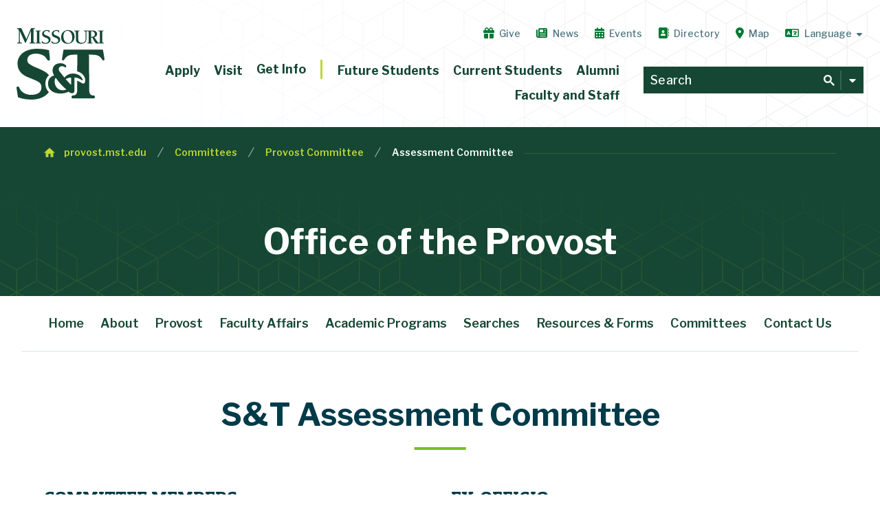

--- FILE ---
content_type: text/html; charset=UTF-8
request_url: https://provost.mst.edu/committees/provostcommittee/assessment-committee/
body_size: 43735
content:
<!DOCTYPE html>
<html lang="en-US" class="brand_refresh" data-site-id='6' data-page-id='95550' data-page-name='Assessment Committee'>

  <head>
		
   	<!-- <title>Assessment Committee &ndash; Office of the Provost |
 Missouri S&amp;T</title>-->
		<title>Assessment Committee &ndash; Office of the Provost |
 Missouri S&amp;T</title>
    <!--///////////////////////   META INFORMATION  ///////////////////////-->

    <meta name="viewport" content="width=device-width, initial-scale=1, maximum-scale=1, shrink-to-fit=no">
    <meta charset="utf-8">

    <!-- navigation object : Site Info - noindex -->
    
    <!-- navigation object : Single Page - noindex -->
		
    <meta name="author" content="Missouri University of Science and Technology">
    <meta name="copyright" content="Curators of the University of Missouri">
    
    
    
    
    
    
    
    
    <meta name="DC.modified" content="05/15/2024" />
    <meta name="DC.title" content="Assessment Committee" />

    <!-- <meta property="og:title" content="Office of the Provost">-->
    <meta property="og:title" content="Assessment Committee &ndash; Office of the Provost |
 Missouri S&amp;T">

    <meta property="og:description" content="">
     <!-- custom og image: uses hero header image background -->
    <meta property="og:image" content="https://cdn.mst.edu/emctest/wedge/icons/opengraph.png?1a23kd5sz2">
    <meta property="og:type" content="website" />
    <meta name="twitter:image:alt" content="Missouri S&T">
    <meta property="og:site_name" content="Missouri S&T">
    <meta name="twitter:card" content="summary_large_image">
    <meta name="facebook-domain-verification" content="65km12eu8l13h8mc8aeemv1zecczaf" />


    <!--///////////////////////   GOOGLE ANALYTICS (gtag)  ///////////////////////-->

    <script async src="https://www.googletagmanager.com/gtag/js?id=G-9BNBL3CPMH"></script>
    <script>
        window.dataLayer = window.dataLayer || [];
        function gtag(){dataLayer.push(arguments);}
        gtag('js', new Date());
        gtag('config', 'G-GWL7XN30ZT'); // All Sites (standard)
        gtag('config', 'G-9BNBL3CPMH'); // All sites (enhanced)
        gtag('config', 'G-K408KXVC16'); // All sites (Niche)
        gtag('config', 'AW-11228671485'); // Ads conversion tracking
    </script>

    <!--///////////////////////   PING (SLATE)  ///////////////////////-->

    <script async="async" src="https://connect.mst.edu/ping">/**/</script>
		
    <!--///////////////////////   SNAP PIXEL (SNAPCHAT)  ///////////////////////-->
      
    <script type='text/javascript'>(function(e,t,n){if(e.snaptr)return;var a=e.snaptr=function() {a.handleRequest?a.handleRequest.apply(a,arguments):a.queue.push(arguments)}; a.queue=[];var s='script';r=t.createElement(s);r.async=!0; r.src=n;var u=t.getElementsByTagName(s)[0]; u.parentNode.insertBefore(r,u);})(window,document, 'https://sc-static.net/scevent.min.js'); snaptr('init', '54edc98e-11d3-4b21-a97f-1938a02b92b4', { 'user_email': '__INSERT_USER_EMAIL__' }); snaptr('track', 'PAGE_VIEW');</script>

    <!--///////////////////////   STYLES AND SCRIPTS  ///////////////////////-->

    <!-- <link rel="icon" type="image/png" href="//standard.mst.edu/media/siteconfig/standard/images/responsive/favicon_16.fw.png" /> -->
    <link rel="stylesheet" type="text/css" href="https://cdn.mst.edu/emctest/t4v3/fonts/leaguegothic/tungsten-replace.css" />
    <link rel="stylesheet" type="text/css" href="https://cdn.mst.edu/emctest/t4v3/fonts/Orgon/orgon_slab.css">
    <link rel="stylesheet" type="text/css" href="https://cdn.mst.edu/emctest/t4v3/fonts/tstar/tstar.css" />
    <!--<link rel="stylesheet" type="text/css" href="https://cdn.mst.edu/emctest/t4v3/fonts/font-awesome-4.7.0/css/font-awesome.min.css">
    <link rel="stylesheet" type="text/css" href="https://cdn.mst.edu/emctest/t4v3/fonts/fontawesome-pro-5.0.9/web-fonts-with-css/css/fontawesome-all.min.css">
		<!--<link rel="stylesheet" href="https://cdn.mst.edu/emctest/v4template/fonts/fontawesome6/pro/css/all.min.css">-->
      
    <link rel="stylesheet" href="https://cdn.mst.edu/emctest/t4v3/fonts/fontawesome-pro-6.5.2-web/css/v4-font-face.min.css">
    <link rel="stylesheet" href="https://cdn.mst.edu/emctest/t4v3/fonts/fontawesome-pro-6.5.2-web/css/v4-shims.min.css">
    <link rel="stylesheet" href="https://cdn.mst.edu/emctest/t4v3/fonts/fontawesome-pro-6.5.2-web/css/v5-font-face.min.css">
    <link rel="stylesheet" href="https://cdn.mst.edu/emctest/t4v3/fonts/fontawesome-pro-6.5.2-web/css/sharp-all.css">
    <link rel="stylesheet" href="https://cdn.mst.edu/emctest/t4v3/fonts/fontawesome-pro-6.5.2-web/css/all.min.css">
      
   	<link rel="preconnect" href="https://fonts.googleapis.com">
    <link rel="preconnect" href="https://fonts.gstatic.com" crossorigin>
    <link href="https://fonts.googleapis.com/css2?family=Libre+Franklin:ital,wght@0,100;0,200;0,300;0,400;0,500;0,600;0,700;0,800;0,900;1,100;1,200;1,300;1,400;1,500;1,600;1,700;1,800;1,900&display=swap" rel="stylesheet">   
    
    <!-- new fav icons -->

    <link rel="apple-touch-icon-precomposed" sizes="57x57" href="//cdn.mst.edu/emctest/wedge/icons/57px.png" />
    <link rel="apple-touch-icon-precomposed" sizes="114x114" href="//cdn.mst.edu/emctest/wedge/icons/114px.png" />
    <link rel="apple-touch-icon-precomposed" sizes="72x72" href="//cdn.mst.edu/emctest/wedge/icons/72px.png" />
    <link rel="apple-touch-icon-precomposed" sizes="144x144" href="//cdn.mst.edu/emctest/wedge/icons/144px.png" />
    <link rel="apple-touch-icon-precomposed" sizes="60x60" href="//cdn.mst.edu/emctest/wedge/icons/60px.png" />
    <link rel="apple-touch-icon-precomposed" sizes="120x120" href="//cdn.mst.edu/emctest/wedge/icons/120px.png" />

    <link rel="apple-touch-icon-precomposed" sizes="76x76" href="//cdn.mst.edu/emctest/wedge/icons/72px.png" />
    <link rel="apple-touch-icon-precomposed" sizes="152x152" href="//cdn.mst.edu/emctest/wedge/icons/152px.png" />
    <link rel="icon" type="image/png" href="//cdn.mst.edu/emctest/wedge/icons/196px.png" sizes="196x196" />
    <link rel="icon" type="image/png" href="//cdn.mst.edu/emctest/wedge/icons/96px.png" sizes="96x96" />
    <link rel="icon" type="image/png" href="//cdn.mst.edu/emctest/wedge/icons/32px.png" sizes="32x32" />
    <link rel="icon" type="image/png" href="//cdn.mst.edu/emctest/wedge/icons/16px.png" sizes="16x16" />
    <link rel="icon" type="image/png" href="//cdn.mst.edu/emctest/wedge/icons/128px.png" sizes="128x128" />

    <meta name="application-name" content="Missouri S&T"/>
    <meta name="msapplication-TileColor" content="#78BE20" />
    <meta name="msapplication-TileImage" content="//cdn.mst.edu/emctest/wedge/icons/144px.png" />
    <meta name="msapplication-square70x70logo" content="//cdn.mst.edu/emctest/wedge/icons/70px.png" />
    <meta name="msapplication-square150x150logo" content="//cdn.mst.edu/emctest/wedge/icons/150px.png" />
    <meta name="msapplication-wide310x150logo" content="//cdn.mst.edu/emctest/wedge/icons/310px_150px.png" />
    <meta name="msapplication-square310x310logo" content="//cdn.mst.edu/emctest/wedge/icons/310px.png" />

    <!-- end new fav icons -->

    <!-- V3 style - Production: 140941, TSMAPP-DEV: 129595 -->


    <link rel="stylesheet" type="text/css" href="https://cdn.mst.edu/emctest/t4v3/css/v3style-20240108-tweak.css" />
		<style>
      /* privacy notice */
      
      .cmp-body.cmp-multi-level,
      .cc-revoke,
      .cc-window {
        z-index: 21000;
      }
      .cmp-body.cmp-multi-level .cmp-modal__body {
        padding: 3rem !important;
      }

      .cc-window.cc-banner {
        background: #fff;
        border-top: .4rem solid #007a33;
        bottom: 0;
        color: #555;
        font-size: 1rem;
        left: 0;
        line-height: 1.67;
        padding: 0 max(calc(50vw - 35.5rem),0rem);
        right: 0;
        transition-duration: 200ms;
        transform: none;
        transition-behavior: allow-discrete;
        transition-timing-function: ease-out !important;
        transition-property: display, opacity, transform !important;
        &.cc-invisible {
          opacity: 0;
          transform: translateY(100%) !important;
        }
      }
      @media screen and (max-width: 768px) {
        .cc-window.cc-banner {
          bottom:0;
          left: 0;
          right: 0;
          width: unset
        }
      }


      .cc-banner.cc-theme-block .cc-compliance a.cc-btn,
      .cmp-body.cmp-multi-level .cmp-modal__footer .cmp-save-btn {
        background: transparent!important;
        background: #007a33!important;
        border: 1px solid #007a33!important;
        border-radius: 10rem;
        color: #003b49!important;
        color: #fff!important;
        cursor: pointer;
        display: inline-block;
        font-weight: 700;
        font-family: "Libre Franklin", Arial, sans-serif;
        font-size: 1em;
        height: unset;
        width: 100%;
        box-sizing: border-box;
        line-height: 1.35;
        margin: 0;
        padding: .5em 1.1em;
        text-decoration: none
      }

      .cc-banner.cc-theme-block .cc-compliance a.cc-btn:is(:hover,:focus),
      .cmp-body.cmp-multi-level .cmp-modal__footer .cmp-save-btn:is(:hover,:focus) {
        background: #154734!important;
        border-color: #154734!important;
      }

      .cc-banner .cc-compliance {
        margin-top: 2.25em;
        padding: 1rem 2rem;
        gap: 1.5rem;
        display: flex;
        flex-direction: column;
        box-sizing: border-box;
      }

      @media screen and (max-width: 767px) {
        .cc-banner .cc-compliance {
          margin-top: 0;
          padding-top: 0;
          padding-bottom: 2rem;
          align-content: center;
          flex-direction: row;
        }
        .cc-banner.cc-theme-block .cc-compliance a.cc-btn {
          width: auto;
        }
      }
      .cc-banner.cc-theme-block .cc-compliance a.cc-link.cmp-pref-link {
        align-items: center;
        cursor: pointer;
        display: flex;
        gap: 0.75em;
        font-size: 1em;
        margin: 0;
        align-items: center;
        height: unset;
      }
      .cc-message-container .cc-link {
        display: inline;
        padding: unset;
        text-decoration: underline;

        &:is(:hover,:focus-visible) {
          color: #154734 !important;
        }
      }
      .cc-banner.cc-theme-block .cc-compliance a.cc-link.cmp-pref-link svg {
        height: auto;
        width: 1.2em
      }

      .cc-link.cmp-pref-link span {
        border-bottom: 1px solid transparent;
        display: inline-block;
        font-weight: 600;
        color: #666;
        display: contents;
      }

      .cc-banner .cc-message {
        margin: 0;
        padding: 1rem;
      }

      .cc-link svg * {
        fill: #007a33!important
      }

      html:has(.cc-window:not(.cc-invisible)) {
        overflow: clip!important
      }

      html:has(.cc-window:not(.cc-invisible)) body:before {
        background: linear-gradient(0deg, rgba(0,0,0,1) 0%, rgba(0,0,0,0.4) 100%);
        content: "";
        inset: 0;
        opacity: .85;
        position: fixed;
        z-index: 21000;
      }

      .cc-close.cc-close-banner-btn,
      .cmp-body.cmp-multi-level .cmp-modal__close {
        align-items: center;
        border: 1px solid rgba(0,59,73,.184);
        border-radius: 20em;
        box-sizing: border-box;
        color: #007a33;
        cursor: pointer;
        display: flex;
        height: 2.8em;
        justify-content: center;
        position: absolute;
        right: 1em;
        top: 1em;
        width: 2.8em
      }
      .cmp-body.cmp-multi-level .cmp-modal__close {
        top: 0;
        right: 0;
      }

      .cc-close.cc-close-banner-btn:is(:hover,:focus),
      .cmp-body.cmp-multi-level .cmp-modal__close:is(:hover,:focus) {
        background-color: #154734;
        border-color: #154734
      }

      .cc-close.cc-close-banner-btn:is(:hover,:focus) svg *,
      .cmp-body.cmp-multi-level .cmp-modal__close:is(:hover,:focus) svg * {
        fill: #fff;
        stroke: #fff
      }

      .cc-close.cc-close-banner-btn svg {
        height: auto;
        width: .85em
      }

      .cc-close.cc-close-banner-btn svg path {
        fill: #007a33;
        stroke: #007a33;
        stroke-width: 1px;
        stroke-linejoin: round;
        stroke-linecap: round
      }

      .cc-message-container {
        padding: 1.5rem;
      }



      /* modal */
      .cmp-body.cmp-multi-level .cmp-modal__sub-title {
        font-size: 1rem;
        line-height: 1.35;
      }
      .cmp-body.cmp-multi-level .cmp-list-tile-content h2 {
        font-size: 1.4rem;
        line-height: 1.35;
        margin-bottom: 0.35em;
        color: #003b49;
        font-weight: 600;
      }

      .cmp-body.cmp-multi-level .cmp-modal__title {
        color: #154734;
        font-weight: 700;
        line-height: 1.35 !important;
      }
      .cmp-body .cmp-link-btn,
      .cmp-body.cmp-multi-level .cmp-link-btn {
        font-size: 1.2rem;
        line-height: 1.5;
      }
      .cmp-body.cmp-multi-level .cmp-list-tile-content p,
      .cmp-body.cmp-multi-level .cmp-details-view .cmp-details-header>p,
      .cmp-body.cmp-multi-level .cmp-list-tile-action .cmp-legitimate-interest {
        font-weight: 400;
        font-size: 1em;
        line-height: 1.667;
        color: #333;
      }
      .cmp-body.cmp-multi-level .cmp-decline-text.active,
      .cmp-body.cmp-multi-level .cmp-tabs__gpc-message.active {
        border-radius: 0.5rem;
        font-weight: 400;
        font-size: 0.9em;
        line-height: 1.667;
        color: #444;
      }
      .cmp-body.cmp-multi-level .cmp-modal__header {
        margin-bottom: 1.5rem;
        padding-top: 1.5rem;
        flex-direction: row;
        gap: 1rem;
      }
      .cmp-modal__logo {
        width: 7rem;
        height: auto;
        min-width: 7rem;
        margin-bottom: 0.5rem;
        display: flex;
        align-items: center;
      }

      .cmp-body.cmp-multi-level .cmp-list-tile {
        display: flex;
        padding: 1.5rem 1.5rem;
        align-items: start;
        background-color: var(--prefFooterColor);
      }
      .cmp-switch {
        margin-top: 0.25rem
      }

      
      
      /* end privacy notice */
      
      
      
      /* link group */
      .link_group_item.min_style.default+.link_group_item.min_style.default {
          padding-top: 0;
      }
      /* standard image and video */
      .standard_image a {
        position: absolute;
        font-size: 0;
        line-height: 0;
        text-indent: -999999rem;
        top: 0;
        left: 0;
        right: 0;
        bottom: 0;
      }

      .standard_video .content:has([name*=kaltura_player]),
      .standard_video .content:has([id*=kaltura_player]) {
        padding-bottom: 0;
      }
      /* remove padding at bottom of page when full width background items are there */
      #page_wrap:has(.event_showcase_item:last-child) > .row,
      #page_wrap:has(.scroller_item:last-child) > .row,
      #page_wrap:has(.visual_cta_item:last-child) > .row,
      #page_wrap:has(.link_group_item:last-child) > .row,
      #page_wrap:has(.visual_link_group_item:last-child) > .row {
          padding-bottom: 0rem;
      }      
      /* standard notification slide */
      .mst_standard_notification_svg_icon svg {
          max-width: 100%;
          height: auto !important;
      }
      /* half spacing */
      .half_spacing {
          margin-top: 0.5rem!important;
          margin-bottom: 0.5rem!important;
      }
      /* hero text */
      .mst_fs_header_item .mst_fs_header_child_link .slabbedtext {
          font-size: clamp(2rem,4vw,3.5rem)!important;
      }
      /* simple header text */
      .simple_header .pre_title {
          margin-bottom: 0.5rem;
      }
      .text_page_header h1 {
          font-size: clamp(2rem,4vw,3.5rem)!important;
      }
      .text_page_header:before {
          background-position: center 40%;
      }
      .full_width_section.text_left>.page_heading.sub:after {
        left: 0;
        right: 0;
      }      
      .linkbox {
					box-shadow: 0.4rem 0.4rem 0 0 #003b490d;
      }
      .linkbox_label+.linkbox_description {
          border-top: none;
          margin-top: 0;
          padding-top: 0;
      }
      .linkbox_action_col {
          background: #003b4900;
          padding-top: 1.125rem;
          border-top: 1px solid #003b4915;
      }
      .linkbox_image_col+.linkbox_action_col {
          background: transparent;
      }
      .linkbox_action_col:only-child {
          background: none;
      }
      @media (max-width: 959px) and (min-width: 576px) {
          .vcc_link_box_content_item.horizontal {
              width: 100%;
          }
      }
      .vcc_link_box_content_item.horizontal .linkbox_image {
          padding: 0;
          width: 100%;
          height: 100%;          
      }
      .vcc_link_box_content_item.horizontal .linkbox_link {
        text-decoration: none;
      }
      .vcc_link_box_content_item.horizontal .linkbox {
          display: grid;
      		grid-template-columns: 12rem 1fr;
          grid-template-areas: 
              "image text"
              "image text"
              "image action";
      }
      .vcc_link_box_content_item.horizontal .column.linkbox_action_col {
          grid-area: action;
      }
      .vcc_link_box_content_item.horizontal .linkbox_text_col {
          grid-area: text;
      }
      .vcc_link_box_content_item.horizontal .linkbox_image_col {
        padding: 0;
        width: 12rem;
        grid-area: image;
      }
      .vcc_link_box_content_item.horizontal .linkbox_text_col:after {
          content: "\f061";
          font-weight: 400;
          font-size: .88em;
          position: absolute;
          left: calc(100% + 0.5rem);
          top: 50%;
          transform: translateY(-50%);
          font-family: "Font Awesome 6 Pro";
          color: #32903e;
      }
      
      /* reset selector that was too general */
      div.accordion .toggle:checked~.wrap .expanding_box {
          max-height: 0;
          border-bottom: 1px solid #dce3e4;
          transition: max-height ease-out 300ms, border ease-out 100ms;
      }
      /* use this more precise selector */
      div.accordion .toggle:checked~.wrap > .expanding_box {
          max-height: 500rem;
          border-bottom: 3px solid #007a33;
          transition: max-height ease-in 400ms;
      }
      
      
      /* clip lines on full width heading */
      .full_width_section>.page_heading.sub:after {
          left: 0;
          right: 0;
      }
      
      
      /* heading with description border width and color */
      .phrase_w_description .phrase_col:first-child {
          border-color: #72BF44;
          border-width: .25rem;
      }
      
      /* caption sizes */
      .caption {
         font-size: 0.77778rem;
      }
      
      /* link box focus state fix */
      .linkbox_row a:not(.linkbox_link):focus:after,
      .linkbox_link:focus:after {
          content: "";
          position: absolute;
          top: 0;
          left: 0;
          right: 0;
          bottom: 0;
          border: 2px solid #00773a;
      }
      .linkbox_link {
          position: relative;
      }
      .linkbox_link:focus {
          outline: none;
      }
      .linkbox_row a:not(.linkbox_link) {
          top: 0;
          bottom: 0;
          left: 0;
          right: 0;
      }
      
      /* card link focus state fix */
      .card_st {
          box-shadow: 0.4rem 0.4rem 0 0 #003b490d;
          border-width: 1px;
          margin: 0 1rem 2rem !important;
      }
      .card_st_content a {
          position: absolute;
          top: -1px;
          left: -1px;
          bottom: -1px;
          right: -1px;
          font-size: 0;
          line-height: 0;
          opacity: 1;
          outline: none;
      }
      .card_st a:focus:after,
      .card_st a:hover:after{
          border-color: #007a33;
      }
      .card_st a:after {
          content: '';
          position: absolute;
          top: 0;
          bottom: 0;
          left: 0;
          right: 0;
          transition: opacity ease-in-out 100ms;
          border: .1334rem solid transparent;
          z-index: 2;
      }
      @media (max-width: 575px) {
          .card_st, .card_st.vertical {
              width: calc(100% - 2rem);
          }
      }
      @media (max-width: 959px) and (min-width: 576px) {
          .card_st, .card_st.vertical {
              width: calc(100% - 2rem);
          }
      }
      .card_st_content {
          align-self: center;
      }
      
      /* card link icon support */
      .card_st_image i {
          font-size: 2.4rem;
          line-height: 7rem;
          width: 7rem;
          text-align: center;
          background: #003b490b;
          border-radius: 50%;
          color: inherit;
      }
      .card_st_content p {
          font-size: 0.9rem;
      }

      /* sortable table styling */
      .databaseTable2_import thead tr .header {
          background: #003b49;
          color: #fff;
          border: none;
          padding: 0.75rem 1rem;
          font-size: 0.777778rem;
      }
      .databaseTable2_import .header {
          background: none;
          position: relative;
      }
      .databaseTable2_import .header:after {
          content: "\f0dc";
          font-family: "Font Awesome 6 Pro";
          position: absolute;
          right: 0;
          top: 50%;
          transform: translateY(-50%);
          width: 1.5rem;
          text-align: center;
          display: block;
          opacity: 0.4;
          font-size: 0.777778rem;
      }
      .databaseTable2_import .header {
          background-image: none !important;
      }
      .databaseTable2_import .header.headerSortDown:after {
          content: "\f0d8";
          opacity: 1;
          font-size: 1em;
      }
      .databaseTable2_import .header.headerSortUp:after {
          content: "\f0d7";
          opacity: 1;
          font-size: 1em;
      }
      .databaseTable2_import td {
          padding: 0.8rem 1rem !important;
      }
      .databaseTable2_search {
          border: 0.125rem solid #003b491f;
      }
      .databaseTable2_search:hover {
          border: 0.125rem solid #003b491f;
      }
      .databaseTable2_search:focus {
          border: 0.125rem solid #00773a;
      }
      
      
      
      html.brand_refresh .databaseTable2_import td:nth-child(even) {
          background: none !important;
      }
      html.brand_refresh .databaseTable2_import tr.even {
          background: none !important;
      }
      html.brand_refresh .databaseTable2_import td, 
      html.brand_refresh .databaseTable2_import th {
          font-size: 1rem !important;
          white-space: normal !important;
          max-width: 10rem;
          line-height: 1.5;
          min-width: 10rem;
          vertical-align: top;
          word-break: normal !important;
      }
      html.brand_refresh .databaseTable2_import th {
          padding: 1em 1.5em 1em 1em;
      }
      html.brand_refresh .databaseTable2_import thead tr th {
          background: none !important;
          color: #003b49;
          border: none;
          padding: 1em 1.5em 1em 1em;
          font-size: 1rem !important;
          border-bottom: 2px solid #00773a;
      }
      html.brand_refresh .databaseTable2_import .header[class*="Sort"]:after {
         color: #00773a !important;
      }
      html.brand_refresh .databaseTable2_search {
          padding: 0.7rem;
          border: 1px solid #003b493f;
      }
      html.brand_refresh .databaseTable2_search:focus,
      html.brand_refresh .databaseTable2_search:hover {
          border: 1px solid #00773a !important;
      }
      html.brand_refresh .databaseTable2_search::placeholder {
          font-weight: 300;
      }
      
      /* accordion + full width page heading */
      .full_width_page_heading:has(+.accordion_item) {
          margin-bottom: 2rem;
          margin-top: 5rem;
      }
      
      /* accordion heading levels */
      .accordion_heading {
          margin: 0;
      }
      h1.accordion_heading ~ i {
          top: 1.25em !important;
      }
      h2.accordion_heading ~ i {
          top: 0.9em !important;
      }
      div.accordion h3.accordion_heading ~ i {
         top: 1.4rem;
      }
      h4.accordion_heading ~ i {
          top: 0.6em !important
      }
      h5.accordion_heading ~ i {
          top: 0.3em !important;
      }
      div.accordion h5.accordion_heading ~ i:before {
          content: '\f107';
          font-size: 1rem;
          padding-right: 0.4rem;
      }
      div.accordion .toggle:checked~label h5.accordion_heading ~  i:before {
          content: "\f106"!important;
      }
      div.accordion .toggle:checked~label > h5.accordion_heading {
          font-weight: 600;
      }
      .accordion_heading {
          display: inline-block;
          width: calc(100% - 4rem);
          margin: 0;
          padding: .3em 0 !important;
          vertical-align: middle;
          color: #003b49;
          text-transform: none;
          line-height: 1.235 !important;
          font-weight: 600;
          margin: 0;
          border: none;
      }
      h1.accordion_heading {
          padding: 0.15em 0 !important;
      		font-weight: 700;
      }
      h2.accordion_heading {
          padding: 0.2em 0 !important;
      		font-weight: 700;
      }
      h5.accordion_heading {
      		font-weight: 600;
      }
      div.accordion label h3.accordion_heading {
      		font-size: 1.875rem;
      }
      /* personnel profile style */
      .p_profile_photo a:not(.p_profile_photo_link):hover + .p_profile_photo_link,
      .p_profile_photo_link:hover {
          background-color: rgba(0, 59, 73, 0.65);
      }
      .p_profile_plus_sign {
          display: inline-block;
          height: 1rem;
          width: 1rem;
          position: relative;
          color: #fff;
      }
      .p_profile_photo_link_icon svg,
      .p_profile_plus_sign svg {
          height: auto !important;
          width: 100% !important;
      }
      .p_profile_plus_sign svg polygon {
          transition: all ease-in 120ms;
          transform: none;
          transform-origin: center center;
      }
      .p_profile_contact_links {
          font-size: 0.875rem;
          margin: 0.25rem 0;
      }
      .p_profile_contact_links a {
          text-decoration: none;
      }
      .p_profile_separator {
          margin-right: 0.25rem;
          margin-left: 0.25rem;
          display: inline-block;
          color: #b2b4b2;
      }
      .p_profile_name,
      .p_profile_title {
          margin: 0.25rem 0;
      }
      .p_profile_separator:last-child {
          display: none;
      }
      .p_profile_name {
          text-transform: none;
      }
      html.brand_refresh .p_profile_title {
          display: inline-block;
      		margin: 0.4rem 0;
          font-size: 0.95rem;
          line-height: 1.5;
      }
      .p_profile_address {
          margin-bottom: 0.25rem;
          font-size: inherit !important;
      }
      .p_profile_photo {
          border-radius: 100%;
          background-position: center center;
          background-size: cover;
          position: relative;
      }
      .p_profile_photo_link_icon {
          display: block;
          position: absolute;
          left: 0;
          right: 0;
          top: 50%;
          opacity: 0;
          transform: translateY(-50%);
      }
      .p_profile_photo_link_icon svg {
          max-width: 4rem;
          display: block;
          margin: 0 auto 1rem;
      }
      .p_profile_photo_link_icon:after {
          content: "View Profile";
          display: block;
          color: #fff;
          font: 600 1rem "Orgon Slab", Georgia, Times New Roman, serif;
          text-decoration: none;
          text-align: center;
      }
      .p_profile_photo a:not(.p_profile_photo_link) {
          position: absolute;
          border-radius: 100%;
          top: 0;
          right: 0;
          bottom: 0;
          left: 0;
          opacity: 0;
          z-index: 2;
      }
      .p_profile_photo a:not(.p_profile_photo_link):hover + .p_profile_photo_link .p_profile_photo_link_icon,
      .p_profile_photo_link:hover .p_profile_photo_link_icon {
          opacity: 1;
      }
      .p_profile_photo_link {
          font-size: 0;
          line-height: 0;
          position: absolute;
          border-radius: 100%;
          top: 0;
          right: 0;
          bottom: 0;
          left: 0;
          z-index: 1;
      }
      .p_profile_photo_link_text {
          display: none;
      }
      .p_profile_horz {
          margin: 1rem 0;
      }
      .p_profile_horz .p_profile_photo_link_icon svg {
          max-width: 3rem;
          margin-bottom: 0.5rem;
      }
      .p_profile_horz .p_profile_photo_link_icon:after {
          font-size: 0.8rem;
          font-weight: 500;
      }
      .p_profile_vert {
          margin-top: 1rem;
      		margin-bottom: 1rem;
      }
      .p_profile_group_item .p_profile_vert {
          margin-bottom: 4rem;
      }
      .p_profile_vert .p_profile_photo {
          margin-bottom: 1rem;
      }
      .p_profile_accordion {
          max-height: 0;
          overflow: hidden;
          transition: none;
      }
      .p_profile_accordion .content {
          border-top: none;
      }
      html.brand_refresh .p_profile_accordion_label {
          color: #003b49;
          text-transform: none;
          font-size: 0.9rem;
          font-weight: 600;
      }
      .p_profile_clicked ~ .p_profile_accordion {
          max-height: 35rem;
      }
      .p_profile_clicked .p_profile_plus_sign svg polygon:first-of-type {
          transform: rotateZ(180deg);
      }
      .p_profile_clicked .p_profile_plus_sign svg polygon:last-of-type {
          transform: rotateZ(90deg);
      }
      .p_profile_accordion_label_activator {
          padding: 0.334rem 0 0.5rem;
          display: table;
          cursor: pointer;
      }
      .p_profile_accordion_label_activator .p_profile_plus_sign {
          margin-right: 0.5rem;
      }
      .p_profile_accordion_label_activator:hover .p_profile_plus_sign circle {
          background: #e87722;
          fill: #e87722;
      }
      .p_profile_float_item {
          margin-top: 0 !important;
      }
      .p_profile_group_item {
          clear: both;
      }
      html.brand_refresh .p_profile_vert .p_profile_photo {
          height: 19rem;
          padding: 0;
      }
      html.brand_refresh .p_profile_accordion .content * {
          font-size: 0.875rem;
      }
      html.brand_refresh .p_profile_accordion .content *:first-child {
          margin-top: 0.5rem;
      }
      
      /* accordion transition and heading colors */
      div.accordion .toggle:checked~label .accordion_heading {
          color: #007a33;
      }

      div.accordion .toggle:checked~.wrap > .expanding_box {
          transition: max-height ease-out 300ms, border ease-out 100ms;
      }
      div.accordion label:hover .accordion_heading {
          cursor: pointer;
          color: #00773a;
          transition: color 100ms ease-out 0ms;
      }
      .accordion_heading {
          transition: color 100ms ease-out 80ms;
      }
      div.accordion > label:hover .accordion_icon {
         transform: scale(1.15);
         transition: transform ease-out 100ms;
      }
      div.accordion label:focus:not(:hover) i {
          color: #003b49 !important;
      }
      /* page header better text wrapping */
      .text_page_header h1 {
      	text-wrap: balance;
      }
      
      /* tabbed container padding */
      .tab_content_item .tab_container {
        overflow: unset;
        padding: 0 0.5rem;
      }
      
      /* intro text */
      .intro_text {
          font-size: 1.3rem;
          font-weight: 600;
          line-height: 1.667;
          color: #003b49;
      }
      /* big intro introduction row */
      .introduction_item {
          z-index: 1;
      }
      .introduction_item + * {
          z-index: 10;
          position: relative;
      }
      .introduction_item:first-child {
          margin-top: 0rem;
      }
      .introduction_heading {
          text-wrap: pretty;
      }
      /* big border style */
      .big_border_content_wrap {
          padding: 1rem;
          border: 1px solid #78be1f;
          clear: both;
      }
      .big_border_content_wrap_title {
          font-size: 1rem;
          border: 1px solid #78be1f;
          padding: 0.4rem;
          margin: 0;
          line-height: 1.2;
          position: absolute;
          top: calc(-2rem - 1px);
          left: 50%;
          transform: translateX(-50%);
          text-align: center;
          background-color: #fff;
          text-transform: none;
      }
      .big_border_content_wrap:after {
          content:""; 
          display: block; 
          clear: both; 
          width: 100%;
      }
      
      /* strong color link fix */
      a strong {
          color: inherit;
      }
      
      /* image with content image width fix */
      .image_w_description .image_col .content {
          flex: 1;
      }
      @media (max-width: 575px) {
        .image_w_description .image_col {
            width: 75%;
        }
      }
      /* wide buttons */
      p.button.wide-button a {
          width: 100%;
          display: block;
          box-sizing: border-box;
          text-align: right;
          padding: 1rem;
          text-align: center;
      }
      
      /* button fixes */

span.button a,
a:has(span.button),
.case_header_item a.button,
.cec_header_item a.button,
.page_heading .content,
.siblingIterator a,
a.button,
a.dark_blue_button,
a.orange_button,
form.pretty input[type=submit],
p.button a,
p.dark_blue_button a,
p.orange_button a,
ul.inline_list li {
  display: inline-block !important
}

span.button.primary-button a:not(:hover),
a:has(span.button.primary-button):not(:hover),
p a.button.primary-button:not(:hover),
p.button.primary-button a:not(:hover) {
  background-color: #007a33 !important;
  border-color: #007a33 !important;
  color: #fff !important
}

span.button.primary-button a:not(:hover):after,
a:has(span.button.primary-button):not(:hover):after,
p a.button.primary-button:not(:hover):after,
p.button.primary-button a:not(:hover):after {
--item-accent: #fff;
      }

span.button a,
a:has(span.button),
.case_header_item a.button,
.cec_header_item a.button,
.siblingIterator a,
a.button,
a.dark_blue_button,
a.orange_button,
form.pretty input[type=submit],
li.button a,
p.button a,
p.dark_blue_button a,
p.orange_button a {
  -webkit-appearance: none;
  color: var(--item-button-text, #003b49);
  background: var(--item-button-bg, #fff);
  border: 1px solid var(--item-accent, #72BF44);
  border-radius: 2.4em;
  font-family: Libre Franklin, Arial, Helvetica, sans-serif;
  font-size: inherit;
  font-weight: 700;
  line-height: 1 !important;
  margin: 0;
  padding: .65em 1.2em .65em 1em;
  text-decoration: none
}

span.button a:after,
a:has(span.button):after,
.case_header_item a.button:after,
.cec_header_item a.button:after,
.siblingIterator a:after,
a.button:after,
a.dark_blue_button:after,
a.orange_button:after,
form.pretty input[type=submit]:after,
li.button a:after,
p.button a:after,
p.dark_blue_button a:after,
p.orange_button a:after {
  background: none;
  content: "";
  display: inline-block;
  vertical-align: baseline;
  content: "";
  -webkit-mask-repeat: no-repeat;
  mask-repeat: no-repeat;
  -webkit-mask-size: 100% 100%;
  mask-size: 100% 100%;
  height: 0.65em;
  width: 0.65em;
  margin-left: 0;
  width: 1.5em;
  background-image: none;
  -webkit-mask-image: url([data-uri]);
  mask-image: url([data-uri]);
  display: inline-block;
  margin-right: -0.95em;
  vertical-align: baseline;
  background: var(--item-accent, #007a33);
  transform: none;
  transition: transform ease-out 100ms;
}

span.button a:is(:hover, :focus),
a:has(span.button):is(:hover, :focus),
.case_header_item a.button:focus,
case_header_item a.button:hover,
.cec_header_item a.button:focus,
.cec_header_item a.button:hover,
.siblingIterator a:focus,
.siblingIterator a:hover,
a.button:focus,
a.button:hover,
a.dark_blue_button:focus,
a.dark_blue_button:hover,
a.orange_button:focus,
a.orange_button:hover,
form.pretty input[type=submit]:focus,
form.pretty input[type=submit]:hover,
li.button a:hover,
p.button a:focus,
p.button a:hover,
p.dark_blue_button a:focus,
p.dark_blue_button a:hover,
p.orange_button a:focus,
p.orange_button a:hover {
  color: var(--item-button-hover-text, #fff) !important;
  background: var(--item-button-hover-bg, #154734) !important;
  border-color: var(--item-button-hover-bg, #154734);
  text-decoration: none;
}

span.button a:is(:hover, :focus):after,
a:has(span.button):is(:hover, :focus):after,
.case_header_item a.button:focus,
.case_header_item a.button:focus:after,
.case_header_item a.button:hover:after,
.cec_header_item a.button:focus:after,
.cec_header_item a.button:hover:after,
.siblingIterator a:focus:after,
.siblingIterator a:hover:after,
a.button:focus:after,
a.button:hover:after,
a.dark_blue_button:focus:after,
a.dark_blue_button:hover:after,
a.orange_button:focus:after,
a.orange_button:hover:after,
form.pretty input[type=submit]:focus:after,
form.pretty input[type=submit]:hover:after,
li.button a:hover:after,
p.button a:focus:after,
p.button a:hover:after,
p.dark_blue_button a:focus:after,
p.dark_blue_button a:hover:after,
p.orange_button a:focus:after,
p.orange_button a:hover:after {
  background-color: var(--item-button-hover-text, #fff);
}

.case_header_item a.button+.button,
.cec_header_item a.button+.button,
.siblingIterator a+.button,
a.button+.button,
a.dark_blue_button+.button,
a.orange_button+.button,
form.pretty input[type=submit]+.button,
p.button a+.button,
p.dark_blue_button a+.button,
p.orange_button a+.button {
  margin-left: .5rem
}





/* link arrow buttons */
:where(span, p).link_button a:after,
a:has(span.link_button):after,
a.link_button:after {
  content: "";
  -webkit-mask-repeat: no-repeat;
  mask-repeat: no-repeat;
  -webkit-mask-size: 100% 100%;
  mask-size: 100% 100%;
  height: 0.65em;
  width: 0.65em;
  margin-left: 0;
  width: 2em;
  -webkit-mask-image: url([data-uri]);
  mask-image: url([data-uri]);
  display: inline-block;
  margin-right: -2em;
  vertical-align: baseline;
  background: var(--item-accent, #72BF44);
  transform: none;
  transition: transform ease-out 100ms;
}

:where(span, p).link_button a,
a:has(span.link_button),
a.link_button {
  font-family: "Libre Franklin", Arial, Helvetica, sans-serif;
  font-weight: 600;
  color: var(--item-button-text, #154734);
  line-height: 1.35;
  background: none !important;
  border-radius: 0;
  padding-bottom: 0.05em;
  border-bottom: 1px solid color-mix(in srgb, var(--item-accent, #003b49) 25%, transparent);
  text-decoration: none;
  margin: 0;
  margin-right: 2em;
  -webkit-appearance: none;
}

:where(span, p).link_button a:is(:hover,:focus-visible),
a:has(span.link_button):is(:hover,:focus-visible),
a.link_button:is(:hover,:focus-visible) {
  color: var(--item-button-text, #154734);
  border-color: var(--item-accent, #72BF44);
}

:where(span, p).link_button a:is(:hover,:focus-visible):after,
a:has(span.link_button):is(:hover,:focus-visible):after,
a.link_button:is(:hover,:focus-visible):after {
  transform: translateX(2px);
  background-color: var(--item-accent, #007a33);
}

a.button+.button,
.siblingIterator a+.button,
p.button a+.button,
p.orange_button a+.button,
a.orange_button+.button,
p.dark_blue_button a+.button,
a.dark_blue_button+.button,
form.pretty input[type=submit]+.button,
.cec_header_item a.button+.button,
.case_header_item a.button+.button {
  margin-left: .5rem
}

      /* clear fix for center utility class - mainly on floating grid items */
      .center {
          clear: both;
      }

      @media (max-width: 575px) {
          .center_small {
              clear: both;
          }
      }
      @media (max-width: 959px) and (min-width: 576px) {
          .center_medium {
              clear: both;
          } 
      }
			/* gallery page header */
        html.brand_refresh .gallery_page_header h1.title:after { display: none !important; }
        html.brand_refresh .gallery_page_header .contact_bar { display: none !important; }
        html.brand_refresh .gallery_page_header>.row>.column { padding: 2rem 0 3rem 0; }
      /* focus boxes */
      .focus_boxes .focus_box_heading {
          text-align: center;
          border-bottom: 1px solid #003b491f;
          padding-bottom: 1rem;
          text-wrap: pretty;
      }

      .focus_boxes .focus_box_button a {
          width: 100%;
          box-sizing: border-box;
          text-align: center;
          margin: 0 0 0.5rem 0;
      }
      /* heading level styles */
      .h1-style {
        font-family: libre franklin,Arial,Helvetica,sans-serif;
        font-size: 3.25rem;
        font-weight: 700;
      }
      .h2-style {
        font-family: libre franklin,Arial,Helvetica,sans-serif;
        font-size: 2.25rem;
        font-weight: 700;
      }
      .h3-style {
        font-size: 1.875rem;
        font-weight: 600;
        font-family: orgon slab,Arial,sans-serif;
      }
      .h4-style {
        font-family: libre franklin,Arial,Helvetica,sans-serif;
        font-size: 1.333rem;
        font-weight: 700;
      }
      .h5-style {
        font-family: libre franklin,Arial,Helvetica,sans-serif;
        font-size: 1.125rem;
        font-weight: 700;
        line-height: 1.35;
      }
      .h6-style {
        font-family: libre franklin,Arial,Helvetica,sans-serif;
        font-size: .875rem;
        font-weight: 700;
        line-height: 1.5;
      }
      
      /* tight spaced text style */
      .tight_text {
        margin-top: 0.5rem;
        margin-bottom: 0.5rem;
      }
      .tight_text + * {
        margin-top: 0.5rem;
      }
      </style>
      
    <!-- insert styles from content type layouts -->
		<!-- pageheading : text/style : start -->
<style>
.page_heading_item.full_width_page_heading .sub {
 overflow: clip;
}
</style>
      
    <!-- V3 lib - Production: 140942, TSMAPP-DEV: 129596 -->
    <script type="text/javascript" src="/media/siteconfig/global/js/iron-lib.js#version1"></script>

    <!-- Featherlight Lightbox Library -->
    <script type="text/javascript" src="/media/siteconfig/global/js/featherlight.min.js#version"></script>

    <!-- Google Translate Widget -->
    <script type="text/javascript">
      
      function googleTranslateElementInit() {
        new google.translate.TranslateElement({pageLanguage: "en", includedLanguages: "en,fr,it,de,ar,es,zh-CN,ru,ko,pt-PT,tr,ja,bn,te,hi,vi,fa,ne,yo,ml,gu,pt,uk", layout: google.translate.TranslateElement.InlineLayout.SIMPLE}, "google_translate_element");

        // analtyics tracking callback
        let languageObserver = new MutationObserver(languageObserverCb);
        languageObserver.observe(document.querySelector("html"), { attributes: true });

        function languageObserverCb(mutationsList) {
          for (let mutation of mutationsList) {
            if (mutation.type === "attributes" && mutation.attributeName === "lang") {
              let currentLang = mutation.target.attributes.lang.textContent;
              if (currentLang !== languageObserverCb.lastLang) {
                languageObserverCb.lastLang = currentLang;
                onTranslated(currentLang);
              }
            }
          }
        }

        function onTranslated(language) {
          //console.log("fired a language_changed event to ", language);
          gtag("event", "language_changed" , {
            "event_category": "language",
            "event_label": "language_" + language,
      			"language_chosen": "language_" + language 
          });
        }
      }
      
      $(window).on("resize load",function(){
          if($(window).width() < 1233 && !$("html").hasClass("translate-moved")) {
            $("#google_translate_element").appendTo("#google_translate_element_mobile");
            $("html").addClass("translate-moved");
          }
          else if($(window).width() >= 1233 && $("html").hasClass("translate-moved")) {
            $("#google_translate_element").appendTo("#google_translate_element_placeholder");
            $("html").removeClass("translate-moved");
          }
      });
      
    </script>

    <!-- Local Header Include - Production: 24, TSMAPP-DEV: 24 -->
    <style>
h3 {
 font-size: 1.6rem;
}
:is(h1,h2,h3,h4,h5,h6,p) + :is(ol,ul,p) {
    margin-top: 1rem;
}
:is(.non_wrapping_body_content_item,.accordion_item)  :where(h1,h2,h3,h4,h5):not(:first-child) {
   margin-top: 3rem;
}
</style>

    <!-- match height js -->
    <script>
      /*
        * jquery-match-height 0.7.2 by @liabru
        * http://brm.io/jquery-match-height/
        * License MIT
        */
      !function(t){"use strict";"function"==typeof define&&define.amd?define(["jquery"],t):"undefined"!=typeof module&&module.exports?module.exports=t(require("jquery")):t(jQuery)}(function(t){var e=-1,o=-1,n=function(t){return parseFloat(t)||0},a=function(e){var o=1,a=t(e),i=null,r=[];return a.each(function(){var e=t(this),a=e.offset().top-n(e.css("margin-top")),s=r.length>0?r[r.length-1]:null;null===s?r.push(e):Math.floor(Math.abs(i-a))<=o?r[r.length-1]=s.add(e):r.push(e),i=a}),r},i=function(e){var o={
        byRow:!0,property:"height",target:null,remove:!1};return"object"==typeof e?t.extend(o,e):("boolean"==typeof e?o.byRow=e:"remove"===e&&(o.remove=!0),o)},r=t.fn.matchHeight=function(e){var o=i(e);if(o.remove){var n=this;return this.css(o.property,""),t.each(r._groups,function(t,e){e.elements=e.elements.not(n)}),this}return this.length<=1&&!o.target?this:(r._groups.push({elements:this,options:o}),r._apply(this,o),this)};r.version="0.7.2",r._groups=[],r._throttle=80,r._maintainScroll=!1,r._beforeUpdate=null,
        r._afterUpdate=null,r._rows=a,r._parse=n,r._parseOptions=i,r._apply=function(e,o){var s=i(o),h=t(e),l=[h],c=t(window).scrollTop(),p=t("html").outerHeight(!0),u=h.parents().filter(":hidden");return u.each(function(){var e=t(this);e.data("style-cache",e.attr("style"))}),u.css("display","block"),s.byRow&&!s.target&&(h.each(function(){var e=t(this),o=e.css("display");"inline-block"!==o&&"flex"!==o&&"inline-flex"!==o&&(o="block"),e.data("style-cache",e.attr("style")),e.css({display:o,"padding-top":"0",
        "padding-bottom":"0","margin-top":"0","margin-bottom":"0","border-top-width":"0","border-bottom-width":"0",height:"100px",overflow:"hidden"})}),l=a(h),h.each(function(){var e=t(this);e.attr("style",e.data("style-cache")||"")})),t.each(l,function(e,o){var a=t(o),i=0;if(s.target)i=s.target.outerHeight(!1);else{if(s.byRow&&a.length<=1)return void a.css(s.property,"");a.each(function(){var e=t(this),o=e.attr("style"),n=e.css("display");"inline-block"!==n&&"flex"!==n&&"inline-flex"!==n&&(n="block");var a={
        display:n};a[s.property]="",e.css(a),e.outerHeight(!1)>i&&(i=e.outerHeight(!1)),o?e.attr("style",o):e.css("display","")})}a.each(function(){var e=t(this),o=0;s.target&&e.is(s.target)||("border-box"!==e.css("box-sizing")&&(o+=n(e.css("border-top-width"))+n(e.css("border-bottom-width")),o+=n(e.css("padding-top"))+n(e.css("padding-bottom"))),e.css(s.property,i-o+"px"))})}),u.each(function(){var e=t(this);e.attr("style",e.data("style-cache")||null)}),r._maintainScroll&&t(window).scrollTop(c/p*t("html").outerHeight(!0)),
        this},r._applyDataApi=function(){var e={};t("[data-match-height], [data-mh]").each(function(){var o=t(this),n=o.attr("data-mh")||o.attr("data-match-height");n in e?e[n]=e[n].add(o):e[n]=o}),t.each(e,function(){this.matchHeight(!0)})};var s=function(e){r._beforeUpdate&&r._beforeUpdate(e,r._groups),t.each(r._groups,function(){r._apply(this.elements,this.options)}),r._afterUpdate&&r._afterUpdate(e,r._groups)};r._update=function(n,a){if(a&&"resize"===a.type){var i=t(window).width();if(i===e)return;e=i;
        }n?o===-1&&(o=setTimeout(function(){s(a),o=-1},r._throttle)):s(a)},t(r._applyDataApi);var h=t.fn.on?"on":"bind";t(window)[h]("load",function(t){r._update(!1,t)}),t(window)[h]("resize orientationchange",function(t){r._update(!0,t)})});  
    </script>
      

  </head>

  <body>
    <!--INTERNET EXPLORER COMPATIBILITY MODE ALERT-->
    <!--[if lte IE 7]>
<div id="IECompat" style="position: absolute; position: fixed; top: 0px; left: 0px; width: 100%; height: 100%; z-index: 1000; background: #003B49; color: white; font-family: Arial, sans-serif;">
<br><br><br><br>
<p align="center">
<img src="//standard.mst.edu/media/siteconfig/standard/images/responsive/ST_120.png" />
</p>
<p align="center">
Your version of Internet Explorer is either running in "Compatibility View" or is too outdated to display this site.
<br>
<br>
If you believe your version of Internet Explorer is up to date, please remove this site from Compatibility View by<br>
opening <b>Tools > Compatibility View settings</b> (IE11) or clicking the broken page icon in your address bar (IE9, IE10)
</p>
<p align="center">
<img src="//standard.mst.edu/media/siteconfig/standard/images/responsive/compatibility_view.jpg" />
</p>
</div>
<![endif]-->

    <div class="overflow_wrap"><!-- Begin overflow wrapper -->


      <!--///////////////////////   TOP BAR  ///////////////////////-->

      <header id="top_bar" class="mst_template_header" role="banner" aria-label="sitewide header">
        <div class="mst_utility_nav_container large_menu">
          <ul class="mst_utility_nav">
            <li><a href="https://donate.mst.edu/"><i class="fa-solid fa-gift"></i>Give</a></li>          
            <li><a href="https://news.mst.edu/"><i class="fa-solid fa-newspaper"></i>News</a></li>
            <li><a href="https://calendar.mst.edu/"><i class="fas fa-calendar-alt"></i>Events</a></li>
            <li><a href="https://directory.mst.edu/"><i class="fas fa-address-book"></i>Directory</a></li>
            <li><a href="https://www.mst.edu/map/"><i class="fas fa-map-marker-alt"></i>Map</a></li>
            <li><div id="google_translate_element_placeholder">
              <div id="google_translate_element" class="google_translate_element">
                <div class="skiptranslate goog-te-gadget" dir="ltr" style=""><div id=":0.targetLanguage" class="goog-te-gadget-simple" style="white-space: nowrap;"><img src="https://www.google.com/images/cleardot.gif" class="goog-te-gadget-icon" alt="" style="background-image: url(&quot;https://translate.googleapis.com/translate_static/img/te_ctrl3.gif&quot;); background-position: -65px 0px;"><span style="vertical-align: middle;"><a aria-haspopup="true" class="VIpgJd-ZVi9od-xl07Ob-lTBxed" href="#"><span>Select Language</span><img src="https://www.google.com/images/cleardot.gif" alt="" width="1" height="1"><span style="border-left: 1px solid rgb(187, 187, 187);">&ZeroWidthSpace;</span><img src="https://www.google.com/images/cleardot.gif" alt="" width="1" height="1"><span aria-hidden="true" style="color: rgb(155, 155, 155);">▼</span></a></span></div></div></div>
              </div>
            </li>
          </ul>
        </div>
        <div class="mst_template_header_group">
          <div class="mst_logo_container">
            <h1>
              <a href="https://www.mst.edu/" aria-label="home">
                <svg class="large_menu" viewBox="0 0 135 110" fill="none" xmlns="http://www.w3.org/2000/svg">
                  <title>Missouri S&amp;T</title>
                  <g clip-path="url(#clip0_4701_282881)">
                    <path d="M31.4136 20.0779V11.2101C31.4136 10.5834 31.3846 8.85989 31.3533 7.81719C31.2969 4.63448 31.2969 4.63448 29.8407 4.63448H29.1804V3.59033H36.8401V4.63448H35.7712C34.966 4.63448 34.9734 5.3153 34.9734 5.43527C34.9734 5.43527 34.9734 5.55525 34.9734 6.44724V6.95397V9.87331V15.8227C34.9734 16.5387 35.001 18.2046 35.0331 19.2147C35.0917 22.3993 35.0917 22.3993 36.5428 22.3993H37.6103V23.4386H29.5766V22.3993H30.6129C31.2969 22.3993 31.4136 22.1569 31.4136 21.8965C31.4136 21.8326 31.4136 21.8965 31.4136 20.8528V20.0779Z" fill="#154734"></path>
                    <path d="M50.6599 5.78991V6.08936C50.6303 6.44733 50.5098 6.59949 50.2449 6.59949C49.9781 6.59949 49.8576 6.47659 49.7701 6.08936C49.5908 5.05057 48.0805 4.27414 46.2102 4.27414C43.867 4.27414 42.1172 5.70651 42.1172 7.60853C42.1172 9.24573 42.978 10.1397 45.4972 11.0595L47.0702 11.6545C50.7489 13.0239 52.2603 14.7504 52.2603 17.578C52.2603 21.327 48.9673 24.0371 44.4618 24.0371C42.7387 24.0371 40.9628 23.7386 39.3006 23.1461L38.8858 20.9714C38.7646 20.2555 38.7646 20.3169 38.7646 20.1087C38.7646 19.8112 38.9148 19.6624 39.21 19.6624C39.5094 19.6624 39.5973 19.78 39.7755 20.2877C40.2505 21.6869 42.3275 22.7583 44.6387 22.7583C47.3676 22.7583 49.3254 21.1187 49.3254 18.827C49.3254 17.0435 48.2291 15.9135 45.4972 14.8976L43.9272 14.3353C40.7822 13.1741 39.3006 11.4467 39.3006 8.918C39.3006 5.46901 42.416 2.99638 46.7453 2.99638C48.1987 2.99638 49.533 3.20366 50.5404 3.5904L50.6599 5.78991Z" fill="#154734"></path>
                    <path d="M65.4268 5.78991V6.08936C65.3977 6.44733 65.281 6.59949 65.0133 6.59949C64.7474 6.59949 64.6269 6.47659 64.5389 6.08936C64.3591 5.05057 62.8487 4.27414 60.9806 4.27414C58.6392 4.27414 56.8872 5.70651 56.8872 7.60853C56.8872 9.24573 57.7464 10.1397 60.2662 11.0595L61.8398 11.6545C65.5167 13.0239 67.0301 14.7504 67.0301 17.578C67.0301 21.327 63.7385 24.0371 59.2306 24.0371C57.5107 24.0371 55.7301 23.7386 54.0695 23.1461L53.654 20.9714C53.5374 20.2555 53.5374 20.3169 53.5374 20.1087C53.5374 19.8112 53.6831 19.6624 53.9796 19.6624C54.278 19.6624 54.3645 19.78 54.5448 20.2877C55.0176 21.6869 57.0952 22.7583 59.4099 22.7583C62.1382 22.7583 64.0933 21.1187 64.0933 18.827C64.0933 17.0435 62.9964 15.9135 60.2662 14.8976L58.695 14.3353C55.5542 13.1741 54.0695 11.4467 54.0695 8.918C54.0695 5.46901 57.1837 2.99638 61.5142 2.99638C62.9678 2.99638 64.3013 3.20366 65.3092 3.5904L65.4268 5.78991Z" fill="#154734"></path>
                    <path d="M72.0118 12.3997C72.0118 18.5924 75.0652 22.9066 79.4254 22.9066C83.164 22.9066 85.4768 19.78 85.4768 14.7206C85.4768 8.47224 82.4822 4.12687 78.1828 4.12687C74.2945 4.12687 72.0118 7.19252 72.0118 12.3997ZM89.0949 13.1741C89.0949 19.481 84.6142 24.0371 78.4768 24.0371C72.3408 24.0371 68.4238 20.1087 68.4238 13.9778C68.4238 7.57634 72.9002 2.99638 79.129 2.99638C85.2387 2.99638 89.0949 6.92136 89.0949 13.1741Z" fill="#154734"></path>
                    <path d="M115.433 13.3819C115.104 13.3819 115.165 13.3819 114.334 13.3546V5.34611C114.304 5.25491 114.425 4.81207 115.224 4.81207C116.472 4.81207 117.033 4.9023 117.715 5.2549C119.228 6.03278 120.177 7.66607 120.177 9.48372C120.177 11.9232 118.429 13.3819 115.433 13.3819ZM133.096 22.3994C131.643 22.3994 131.643 22.3994 131.584 19.2147C131.553 18.2047 131.525 16.5387 131.525 15.8228V6.44732C131.525 5.55532 131.525 5.43535 131.525 5.43535C131.525 5.31537 131.576 5.13005 131.546 5.0686C131.546 5.0686 131.643 4.63455 132.326 4.63455H133.393V3.5904H125.324V4.63455H126.393C127.845 4.63455 127.845 4.63455 127.904 7.81726C127.935 8.85996 127.965 10.5835 127.965 11.2102V20.8529C127.965 21.8966 127.965 21.8327 127.965 21.8966C127.965 22.1136 127.845 22.3994 127.163 22.3994H126.377C125.485 22.3994 124.894 21.8629 123.351 19.78C122.399 18.5027 122.491 18.6232 120.775 16.0023L119.316 13.7984C122.017 13.3819 123.707 11.5657 123.707 9.06576C123.707 7.3715 122.966 5.88159 121.631 4.9023C120.385 3.94593 118.992 3.5904 116.649 3.5904H103.355V4.63455H104.423C105.877 4.63455 105.877 4.63455 105.938 7.81726C105.965 8.80046 105.994 10.5562 105.994 11.2102V14.308C105.994 17.9053 105.787 19.0372 104.869 20.3457C103.922 21.7449 102.082 22.5798 99.974 22.5798C97.8692 22.5798 96.2091 21.6869 95.4369 20.1965C94.845 19.0109 94.6943 17.815 94.6943 14.5728V6.44732C94.6943 5.55532 94.6943 5.43535 94.6943 5.43535C94.6943 5.31537 94.6287 4.63455 95.4962 4.63455H96.5352V3.5904H88.7085V4.63455H89.5658C91.0203 4.63455 91.0203 4.63455 91.0776 7.81726C91.1073 8.80046 91.1379 10.4664 91.1379 11.2102V15.7633C91.1379 19.3908 91.5223 20.7627 92.8869 22.0429C94.2205 23.2929 96.4487 24.0371 98.8786 24.0371C101.517 24.0371 103.889 23.1724 105.343 21.6537C106.793 20.1389 107.268 18.4417 107.268 14.8411V6.44732C107.268 5.55532 107.268 5.43535 107.268 5.43535C107.268 5.31537 107.203 4.63455 108.07 4.63455H109.205C110.659 4.63455 110.659 4.63455 110.718 7.81726C110.745 8.80046 110.776 10.5562 110.776 11.2102V21.2382C110.776 22.0468 110.826 22.3994 109.976 22.3994H108.938V23.4387H116.858V22.3994H115.848C114.456 22.3994 114.456 22.3994 114.394 19.2147C114.364 18.2335 114.334 16.5665 114.334 15.8228V14.4563C114.781 14.4841 115.077 14.5119 115.372 14.5119H116.232L117.033 15.8228L117.45 16.6265L117.864 17.4273L118.31 18.2623C118.697 18.9792 119.316 20.0219 120.177 21.2991C120.799 22.2189 121.335 22.9066 121.631 23.1724C121.868 23.3816 122.075 23.4387 122.816 23.4387H133.849V22.3994H133.096Z" fill="#154734"></path>
                    <path d="M27.8074 22.3437C26.163 22.3437 26.1972 22.2842 26.0552 19.083C26.0226 18.2046 25.9854 15.7418 25.9854 14.4435V3.37329C25.9854 2.31597 25.9854 2.1799 25.9854 2.1799C25.9854 2.03554 25.8903 1.22938 26.8981 1.22938H28.0884V-0.000591278H22.3608C22.0455 0.629026 21.8686 1.01724 21.4502 2.00531C20.8539 3.47913 20.8898 3.3733 19.942 5.51673L17.7013 10.8238L17.4219 11.4574L17.1445 12.0894L16.8615 12.758C16.8615 12.758 16.4763 13.7052 15.9871 14.8288C15.5307 15.9544 15.4616 16.0983 15.1815 16.762L7.33671 -0.000591278H0.650879V1.22938H1.20767C3.23853 1.22938 3.65863 2.10821 3.65863 6.29021V7.09784L3.62294 7.90936V16.0251C3.59029 18.8026 3.59029 18.4178 3.59029 19.4722V21.7551C3.59029 22.1413 3.4481 22.3437 2.64225 22.3437H1.38004V23.4386H8.17959V22.3437H6.98666C5.37568 22.3437 5.33792 22.1799 5.19952 20.1388C5.09493 18.9098 5.02563 16.4504 5.02563 14.4435V9.90745C5.05907 5.58548 5.05907 5.94053 5.13041 4.81346L13.1572 22.4169H14.2165L22.1176 4.14776V21.6117C22.1176 21.8799 21.9736 22.3437 21.1693 22.3437H19.942V23.4386H28.625V22.3437H27.8074Z" fill="#154734"></path>
                    <path d="M44.2848 85.4713C44.2848 80.0813 46.2555 75.6033 49.7492 72.5399C49.1164 71.6586 48.4223 70.835 47.6649 70.0927C44.6744 67.0495 39.0879 64.515 33.6332 62.1588C28.1739 59.8023 23.305 58.1066 19.0797 54.6196C17.2734 53.1326 16.6385 51.3276 16.6385 48.8282C16.6385 42.6286 21.9023 39.2376 30.0986 39.2376C36.2713 39.2376 42.32 41.9409 44.8105 45.1305C46.8478 47.743 47.5058 49.9933 49.4357 49.9933C50.7552 49.9933 51.247 48.9082 51.247 47.4953L49.894 33.9593C44.9064 32.4367 37.0295 31.7832 31.1564 31.7832C13.5395 31.7832 1.57435 40.9187 1.57435 54.5103C1.57435 64.4062 7.00003 71.8343 19.8559 76.5108L26.5519 79.2395C36.4334 83.2898 38.2012 85.6683 38.2012 91.5412C38.2012 99.4779 31.3496 102.685 22.1535 102.685C13.9512 102.685 7.00003 98.1196 4.67493 92.5726C3.79182 90.1814 2.83581 89.6314 1.65105 89.9063C0.565564 90.1541 -0.135497 90.9945 0.0220664 92.14C0.126286 92.8934 2.3504 106.52 2.3504 106.52C10.1014 109.022 15.8684 110 23.0677 110C34.9267 110 44.4916 105.594 49.6632 98.4728C46.2318 95.1668 44.2848 90.7131 44.2848 85.4713Z" fill="#154734"></path>
                    <path d="M132.605 33.1062H72.14C72.14 33.1062 69.7485 47.4372 69.7485 47.9898C69.7485 48.9852 70.5193 49.6474 71.621 49.6474C72.8335 49.6474 72.7917 48.9218 74.3746 46.7764C77.498 42.55 80.8862 40.8031 89.696 40.8031L93.4512 40.7553L93.0891 66.5711C98.6822 67.9902 102.942 71.365 104.749 76.4514C105.435 78.3825 105.494 80.1241 105.403 81.1692C105.248 82.9352 104.737 83.9222 104.155 84.5456C103.473 85.2743 102.593 85.618 101.395 85.1611C100.442 84.7942 95.9919 81.7817 93.0677 81.0282C93.0707 87.8469 93.076 95.0915 93.076 95.7714C93.076 97.6187 92.9866 103.134 87.6743 103.612L86.3656 103.748C86.3656 103.748 84.377 103.849 84.377 105.947C84.377 108.109 86.3656 108.17 86.3656 108.17H118.38C118.38 108.17 120.369 108.109 120.369 105.947C120.369 103.849 118.38 103.748 118.38 103.748L117.071 103.612C111.429 103.435 111.671 96.8946 111.671 96.8946L111.126 40.7553L115.05 40.8031C123.859 40.8031 127.248 42.55 130.372 46.7764C131.954 48.9218 131.913 49.6474 133.125 49.6474C134.227 49.6474 134.998 48.9852 134.998 47.9898C134.998 47.4372 132.605 33.1062 132.605 33.1062Z" fill="#154734"></path>
                    <path d="M83.7764 77.0545C83.7734 77.076 83.7715 77.1054 83.7715 77.1054L83.7764 77.0989V87.2039C81.1497 84.8529 78.1954 81.58 75.3787 78.3547C75.3845 78.349 75.3971 78.3425 75.4093 78.3381L75.4054 78.3353C77.6676 77.157 80.235 76.3504 82.9842 75.9715C83.3229 76.025 83.7764 76.2342 83.7764 76.9736V77.0545ZM71.0039 95.651C63.653 95.651 58.5181 90.0137 58.5181 81.9408C58.5181 79.5467 59.2655 77.5832 59.9979 76.2707C66.2724 84.7792 70.0115 88.8877 76.5465 94.4396C75.5891 94.852 73.3094 95.651 71.0039 95.651ZM101.566 79.5067C100.163 74.3537 94.5136 69.8941 86.7151 69.8941C80.6515 69.8941 76.0357 72.7755 73.6102 76.222C73.5261 76.121 73.4289 76.0022 73.3405 75.8968C71.8262 73.9854 67.5476 68.6242 66.4279 67.2051C66.4026 67.1686 66.3672 67.1198 66.3438 67.0832L66.3322 67.0845C66.2427 66.9714 66.1747 66.8841 66.1528 66.8539C63.3274 63.0542 65.4914 59.0722 68.8942 58.5982C70.775 58.3363 72.5109 59.1185 73.4615 59.7277C74.274 60.2461 75.2941 60.7118 76.078 59.7277C76.9659 58.6123 75.7796 57.1746 74.741 56.3713C74.068 55.849 71.5608 53.9797 67.3177 53.9797C60.3318 53.9797 55.335 58.2212 55.335 65.0143C55.335 67.1289 55.9264 69.0675 56.875 71.0168L56.8959 71.0246C57.2133 71.7274 57.535 72.3336 57.8577 72.7649C51.6201 74.4053 48.3569 79.2545 48.3569 85.4713C48.3569 94.6106 55.6708 100.668 67.6851 100.668C72.5857 100.668 76.7272 99.4091 79.9469 97.8494C80.4464 98.1367 82.0332 100.207 85.0477 100.207C89.1435 100.207 88.8694 96.3507 88.8694 95.446C88.8694 94.3399 88.8694 76.7356 88.8694 76.7356C88.9175 76.3826 89.1323 75.9734 89.7821 75.9562C93.9056 76.5215 97.6112 78.0796 100.509 80.332C100.509 80.332 100.882 80.7031 101.314 80.4358C101.554 80.2861 101.691 80.031 101.566 79.5067Z" fill="#154734"></path>
                  </g>
                  <defs>
                    <clipPath id="clip0_4701_282881">
                      <rect width="135" height="110" fill="white"></rect>
                    </clipPath>
                  </defs>
                </svg>
                <svg class="small_menu" viewBox="0 0 316 56" fill="none" xmlns="http://www.w3.org/2000/svg">
                  <title>Missouri S&amp;T</title>
                  <g clip-path="url(#clip0_4706_395067)">
                    <path d="M48.3068 42.384V28.5079C48.3068 27.5267 48.2609 24.8297 48.2125 23.198C48.1224 18.2179 48.1224 18.2179 45.8364 18.2179H44.8005V16.584H56.8281V18.2179H55.1489C53.8855 18.2179 53.8969 19.2835 53.8969 19.4715C53.8969 19.4715 53.8969 19.6589 53.8969 21.0543V21.8475V26.4152V35.7251C53.8969 36.8464 53.9401 39.4521 53.9912 41.0335C54.0823 46.0168 54.0823 46.0168 56.3615 46.0168H58.038V47.6428H45.4229V46.0168H47.0489C48.1224 46.0168 48.3068 45.6376 48.3068 45.2293C48.3068 45.1298 48.3068 45.2293 48.3068 43.5965V42.384Z" fill="#154734"></path>
                    <path d="M78.5293 20.0261V20.4939C78.4839 21.0543 78.2949 21.2923 77.8787 21.2923C77.4599 21.2923 77.2709 21.1007 77.1323 20.4939C76.8527 18.8688 74.4798 17.6537 71.5422 17.6537C67.8631 17.6537 65.1151 19.8955 65.1151 22.8715C65.1151 25.4335 66.4667 26.8324 70.4235 28.2709L72.8927 29.2027C78.6698 31.346 81.0438 34.0475 81.0438 38.472C81.0438 44.3381 75.8724 48.5798 68.797 48.5798C66.0918 48.5798 63.3027 48.1121 60.6922 47.1845L60.0413 43.7824C59.8506 42.6621 59.8506 42.7574 59.8506 42.4319C59.8506 41.9668 60.0865 41.734 60.5506 41.734C61.0194 41.734 61.1579 41.9178 61.4381 42.7121C62.1839 44.9017 65.4454 46.5782 69.0751 46.5782C73.3594 46.5782 76.4339 44.0126 76.4339 40.4262C76.4339 37.6355 74.7131 35.8673 70.4235 34.2772L67.9585 33.398C63.0183 31.5808 60.6922 28.8777 60.6922 24.9204C60.6922 19.5236 65.5839 15.6543 72.3839 15.6543C74.6646 15.6543 76.7594 15.9788 78.3422 16.584L78.5293 20.0261Z" fill="#154734"></path>
                    <path d="M101.719 20.0261V20.4939C101.674 21.0543 101.49 21.2923 101.07 21.2923C100.653 21.2923 100.464 21.1007 100.325 20.4939C100.043 18.8688 97.6704 17.6537 94.737 17.6537C91.0594 17.6537 88.3085 19.8955 88.3085 22.8715C88.3085 25.4335 89.6585 26.8324 93.6152 28.2709L96.087 29.2027C101.86 31.346 104.238 34.0475 104.238 38.472C104.238 44.3381 99.0673 48.5798 91.9897 48.5798C89.2876 48.5798 86.4928 48.1121 83.884 47.1845L83.2318 43.7824C83.0496 42.6621 83.0496 42.7574 83.0496 42.4319C83.0496 41.9668 83.2777 41.734 83.7433 41.734C84.2116 41.734 84.348 41.9178 84.6304 42.7121C85.3741 44.9017 88.6356 46.5782 92.2698 46.5782C96.5548 46.5782 99.6241 44.0126 99.6241 40.4262C99.6241 37.6355 97.9028 35.8673 93.6152 34.2772L91.148 33.398C86.2152 31.5808 83.884 28.8777 83.884 24.9204C83.884 19.5236 88.7741 15.6543 95.5761 15.6543C97.8574 15.6543 99.9517 15.9788 101.534 16.584L101.719 20.0261Z" fill="#154734"></path>
                    <path d="M112.06 30.3683C112.06 40.0595 116.854 46.81 123.702 46.81C129.572 46.81 133.203 41.9178 133.203 34.0007C133.203 24.2236 128.502 17.4236 121.751 17.4236C115.644 17.4236 112.06 22.2204 112.06 30.3683ZM138.887 31.5808C138.887 41.4496 131.851 48.5798 122.213 48.5798C112.576 48.5798 106.426 42.4319 106.426 32.8376C106.426 22.8215 113.456 15.6543 123.236 15.6543C132.83 15.6543 138.887 21.7964 138.887 31.5808Z" fill="#154734"></path>
                    <path d="M180.244 31.9059C179.731 31.9059 179.824 31.9059 178.52 31.8636V19.3319C178.475 19.1892 178.661 18.4955 179.917 18.4955C181.877 18.4955 182.76 18.6365 183.829 19.1892C186.207 20.4059 187.696 22.9616 187.696 25.8064C187.696 29.6236 184.951 31.9059 180.244 31.9059ZM207.983 46.0168C205.701 46.0168 205.701 46.0168 205.608 41.0335C205.559 39.4522 205.515 36.8464 205.515 35.7251V21.0543C205.515 19.6589 205.515 19.4715 205.515 19.4715C205.515 19.2835 205.596 18.9928 205.551 18.8969C205.551 18.8969 205.701 18.2179 206.773 18.2179H208.447V16.584H195.78V18.2179H197.455C199.736 18.2179 199.736 18.2179 199.829 23.198C199.877 24.8297 199.925 27.5267 199.925 28.5079V43.5965C199.925 45.2293 199.925 45.1298 199.925 45.2293C199.925 45.5694 199.736 46.0168 198.667 46.0168H197.432C196.032 46.0168 195.104 45.1772 192.679 41.9178C191.187 39.9188 191.328 40.1074 188.632 36.007L186.345 32.5579C190.585 31.9059 193.239 29.0636 193.239 25.1516C193.239 22.5007 192.076 20.1693 189.977 18.6365C188.024 17.1403 185.835 16.584 182.156 16.584H161.279V18.2179H162.955C165.24 18.2179 165.24 18.2179 165.336 23.198C165.377 24.7365 165.423 27.4835 165.423 28.5079V33.3553C165.423 38.984 165.1 40.7554 163.657 42.8032C162.168 44.9928 159.28 46.2986 155.971 46.2986C152.664 46.2986 150.059 44.9017 148.845 42.5699C147.916 40.7142 147.679 38.8434 147.679 33.7694V21.0543C147.679 19.6589 147.679 19.4715 147.679 19.4715C147.679 19.2835 147.576 18.2179 148.939 18.2179H150.571V16.584H138.28V18.2179H139.625C141.909 18.2179 141.909 18.2179 142 23.198C142.047 24.7365 142.095 27.3439 142.095 28.5079V35.6319C142.095 41.3089 142.699 43.4553 144.841 45.4585C146.936 47.4147 150.433 48.5798 154.249 48.5798C158.393 48.5798 162.119 47.2262 164.4 44.8496C166.68 42.4798 167.425 39.8236 167.425 34.1898V21.0543C167.425 19.6589 167.425 19.4715 167.425 19.4715C167.425 19.2835 167.323 18.2179 168.684 18.2179H170.467C172.749 18.2179 172.749 18.2179 172.84 23.198C172.884 24.7365 172.932 27.4835 172.932 28.5079V44.1991C172.932 45.4647 173.013 46.0168 171.676 46.0168H170.045V47.6428H182.484V46.0168H180.899C178.709 46.0168 178.709 46.0168 178.615 41.0335C178.567 39.4975 178.52 36.8892 178.52 35.7251V33.5871C179.22 33.6308 179.687 33.674 180.151 33.674H181.5L182.76 35.7251L183.413 36.9835L184.064 38.236L184.763 39.5428C185.372 40.6647 186.345 42.296 187.696 44.2949C188.672 45.7345 189.513 46.81 189.977 47.2262C190.352 47.5538 190.675 47.6428 191.841 47.6428H209.167V46.0168H207.983Z" fill="#154734"></path>
                    <path d="M42.6427 45.9298C40.062 45.9298 40.1161 45.8355 39.8927 40.8272C39.8417 39.4521 39.7828 35.5991 39.7828 33.5673V16.2444C39.7828 14.5897 39.7828 14.3767 39.7828 14.3767C39.7828 14.1507 39.6333 12.8892 41.2156 12.8892H43.0855V10.9652H34.0907C33.5953 11.9501 33.3188 12.5579 32.6615 14.1043C31.7245 16.41 31.7812 16.2444 30.2932 19.5985L26.774 27.9032L26.336 28.8944L25.9005 29.884L25.4563 30.9297C25.4563 30.9297 24.8511 32.4116 24.0817 34.1704C23.3656 35.9319 23.2579 36.1564 22.8172 37.1955L10.499 10.9652H0V12.8892H0.873959C4.06355 12.8892 4.7224 14.2647 4.7224 20.8089V22.0725L4.66615 23.3423V36.0417C4.61511 40.3887 4.61511 39.786 4.61511 41.436V45.0084C4.61511 45.6126 4.39219 45.9298 3.12656 45.9298H1.14479V47.6428H11.8224V45.9298H9.94844C7.41771 45.9298 7.35937 45.673 7.14219 42.4798C6.9776 40.5564 6.86875 36.7073 6.86875 33.5673V26.4688C6.92188 19.7059 6.92188 20.2616 7.03385 18.498L19.6385 46.0444H21.3016L33.7088 17.4559V44.7845C33.7088 45.2032 33.4833 45.9298 32.2197 45.9298H30.2932V47.6428H43.9276V45.9298H42.6427Z" fill="#154734"></path>
                    <path d="M251.6 37.8605C251.6 34.0589 252.995 30.9007 255.468 28.7407C255.02 28.1188 254.528 27.5387 253.992 27.0147C251.876 24.8683 247.921 23.0803 244.061 21.4193C240.196 19.7569 236.751 18.5611 233.76 16.1016C232.481 15.0527 232.032 13.7797 232.032 12.0168C232.032 7.6444 235.757 5.2532 241.559 5.2532C245.928 5.2532 250.209 7.16 251.972 9.40894C253.413 11.2516 253.879 12.8387 255.245 12.8387C256.18 12.8387 256.528 12.0736 256.528 11.0772L255.571 1.53027C252.04 0.456402 246.465 -0.00453186 242.307 -0.00453186C229.839 -0.00453186 221.368 6.43867 221.368 16.0245C221.368 23.0037 225.209 28.2423 234.308 31.5412L239.049 33.4657C246.043 36.3225 247.293 37.9991 247.293 42.1418C247.293 47.7392 242.444 50.0012 235.935 50.0012C230.129 50.0012 225.209 46.7808 223.564 42.8683C222.939 41.1829 222.263 40.7944 221.424 40.9881C220.655 41.1627 220.159 41.7559 220.271 42.5636C220.344 43.0954 221.919 52.7053 221.919 52.7053C227.404 54.4699 231.487 55.16 236.583 55.16C244.976 55.16 251.747 52.0522 255.407 47.0308C252.977 44.6991 251.6 41.5569 251.6 37.8605Z" fill="#154734"></path>
                    <path d="M314.113 0.928814H271.319C271.319 0.928814 269.625 11.036 269.625 11.4256C269.625 12.1277 270.172 12.5949 270.951 12.5949C271.809 12.5949 271.78 12.0829 272.9 10.5699C275.111 7.58921 277.509 6.35695 283.744 6.35695L286.401 6.32361L286.145 24.5308C290.104 25.5313 293.119 27.9116 294.399 31.4991C294.884 32.8605 294.925 34.0897 294.86 34.8267C294.751 36.072 294.389 36.7679 293.977 37.2073C293.495 37.7215 292.872 37.9636 292.024 37.6412C291.349 37.384 288.2 35.2584 286.131 34.7272C286.132 39.536 286.136 44.6459 286.136 45.1251C286.136 46.4277 286.073 50.3173 282.313 50.6553L281.387 50.7512C281.387 50.7512 279.979 50.8215 279.979 52.3012C279.979 53.8256 281.387 53.8689 281.387 53.8689H304.045C304.045 53.8689 305.453 53.8256 305.453 52.3012C305.453 50.8215 304.045 50.7512 304.045 50.7512L303.12 50.6553C299.127 50.5298 299.296 45.9168 299.296 45.9168L298.912 6.32361L301.689 6.35695C307.924 6.35695 310.323 7.58921 312.533 10.5699C313.653 12.0829 313.624 12.5949 314.481 12.5949C315.261 12.5949 315.807 12.1277 315.807 11.4256C315.807 11.036 314.113 0.928814 314.113 0.928814Z" fill="#154734"></path>
                    <path d="M279.552 31.9245C279.551 31.9397 279.548 31.9595 279.548 31.9595L279.552 31.9553V39.0824C277.693 37.4245 275.601 35.1157 273.608 32.8412C273.612 32.8371 273.621 32.8324 273.629 32.8293L273.628 32.8272C275.228 31.9969 277.045 31.4277 278.992 31.16C279.232 31.1985 279.552 31.3455 279.552 31.8673V31.9245ZM270.512 45.0397C265.308 45.0397 261.675 41.0636 261.675 35.3699C261.675 33.6813 262.203 32.2975 262.721 31.3715C267.163 37.3725 269.809 40.2704 274.435 44.185C273.757 44.4767 272.144 45.0397 270.512 45.0397ZM292.144 33.6537C291.151 30.0193 287.152 26.874 281.632 26.874C277.34 26.874 274.073 28.9059 272.357 31.3376C272.297 31.2657 272.228 31.1819 272.165 31.1073C271.093 29.7595 268.065 25.9788 267.273 24.9777C267.256 24.9516 267.229 24.9179 267.213 24.8917L267.205 24.8923C267.141 24.8127 267.093 24.7512 267.079 24.7303C265.079 22.0501 266.611 19.2417 269.019 18.9073C270.349 18.7231 271.579 19.2745 272.252 19.7043C272.827 20.0704 273.548 20.398 274.104 19.7043C274.732 18.9179 273.892 17.9037 273.156 17.3371C272.681 16.9688 270.905 15.6501 267.903 15.6501C262.957 15.6501 259.421 18.6417 259.421 23.4329C259.421 24.9245 259.84 26.2912 260.512 27.6668L260.527 27.6715C260.751 28.1673 260.979 28.5955 261.207 28.8996C256.792 30.0559 254.483 33.4761 254.483 37.8605C254.483 44.3063 259.659 48.5787 268.163 48.5787C271.632 48.5787 274.563 47.6902 276.841 46.5907C277.195 46.7928 278.319 48.2532 280.452 48.2532C283.351 48.2532 283.157 45.5334 283.157 44.8949C283.157 44.1152 283.157 31.7001 283.157 31.7001C283.191 31.4507 283.343 31.1621 283.803 31.1496C286.721 31.5491 289.344 32.6475 291.396 34.236C291.396 34.236 291.66 34.498 291.965 34.3089C292.136 34.2032 292.232 34.0236 292.144 33.6537Z" fill="#154734"></path>
                  </g>
                  <defs>
                    <clipPath id="clip0_4706_395067">
                      <rect width="315.813" height="55.16" fill="white"></rect>
                    </clipPath>
                  </defs>
                </svg>
              </a>
            </h1>
          </div>
          <div class="mst_main_nav_container large_menu">
            <ul class="mst_main_nav">
              <li><a href="https://futurestudents.mst.edu/admissions/">Apply</a></li>
              <li><a href="https://visit.mst.edu/">Visit</a></li>
              <li><a href="https://futurestudents.mst.edu/request-info/">Get Info</a></li>
              <li><a href="https://futurestudents.mst.edu/">Future Students</a></li>                       
              <li><a href="https://www.mst.edu/students">Current Students</a></li>
              <li><a href="https://www.mineralumni.com/">Alumni</a></li>
              <li><a href="https://www.mst.edu/facstaff/">Faculty and Staff</a></li>
            </ul>
          </div>
          <div class="mst_search_box_container large_menu">
            <div class="mst_search_box_placeholder large_menu">
              <div class="mst_search_box" role="search" label="sitewide search">
                <div class="row">
                  <form action="https://www.mst.edu/search" method="get">
                    <input class="fallback gsc-input" type="text" size="10" lang="en" name="q" placeholder="Search">
                    <button class="fallback top_bar_search_button" title="search">
                      <svg width="13" height="13" viewBox="0 0 13 13">
                        <path d="m4.8495 7.8226c0.82666 0 1.5262-0.29146 2.0985-0.87438 0.57232-0.58292 0.86378-1.2877 0.87438-2.1144 0.010599-0.82666-0.28086-1.5262-0.87438-2.0985-0.59352-0.57232-1.293-0.86378-2.0985-0.87438-0.8055-0.010599-1.5103 0.28086-2.1144 0.87438-0.60414 0.59352-0.8956 1.293-0.87438 2.0985 0.021197 0.8055 0.31266 1.5103 0.87438 2.1144 0.56172 0.60414 1.2665 0.8956 2.1144 0.87438zm4.4695 0.2115 3.681 3.6819-1.259 1.284-3.6817-3.7 0.0019784-0.69479-0.090043-0.098846c-0.87973 0.76087-1.92 1.1413-3.1207 1.1413-1.3553 0-2.5025-0.46363-3.4417-1.3909s-1.4088-2.0686-1.4088-3.4239c0-1.3553 0.4696-2.4966 1.4088-3.4239 0.9392-0.92727 2.0864-1.3969 3.4417-1.4088 1.3553-0.011889 2.4906 0.45771 3.406 1.4088 0.9154 0.95107 1.379 2.0924 1.3909 3.4239 0 1.2126-0.38043 2.2588-1.1413 3.1385l0.098834 0.090049z"></path>
                      </svg>
                    </button>
                    <div id="cse_desktop" class="cse"></div>
                    <div class="search_options_list">
                      <div class="options_menu">
                        <div class="options_menu_icon">
                          <!--<svg width="13" height="13" viewBox="0 0 192 512"><path d="M96 184c39.8 0 72 32.2 72 72s-32.2 72-72 72-72-32.2-72-72 32.2-72 72-72zM24 80c0 39.8 32.2 72 72 72s72-32.2 72-72S135.8 8 96 8 24 40.2 24 80zm0 352c0 39.8 32.2 72 72 72s72-32.2 72-72-32.2-72-72-72-72 32.2-72 72z"/></svg>!-->
                          <svg xmlns="https://www.w3.org/2000/svg" viewBox="0 0 320 512"><path d="M31.3 192h257.3c17.8 0 26.7 21.5 14.1 34.1L174.1 354.8c-7.8 7.8-20.5 7.8-28.3 0L17.2 226.1C4.6 213.5 13.5 192 31.3 192z"></path></svg>
                        </div>
                        <div class="options_hover">
                          <div class="options_list">
                            <div class="option"><a><i class="fa fa-circle-o option_icon checked"></i>All of Missouri S&amp;T</a></div>
                            <div class="option"><a class="this_site"><i class="fa fa-circle-o option_icon"></i>Just this site</a></div>
                          </div>
                        </div>
                      </div>
                    </div>
                  </form>
                </div>
              </div>
            </div>
          </div>
          <div class="mst_small_nav_button_container small_menu">
            <div class="mst_small_nav_button" tabindex="2" role="button" aria-controls="mst_top_nav_small" aria-labelledby="main_nav_expand_label">
              <div id="main_nav_expand_label" class="mst_small_nav_button_label">Explore S&amp;T</div>
              <i class="fas fa-search"></i>
            </div>
          </div>
        </div>
        <div id="mst_top_nav_small" class="mst_small_nav_expander small_menu">
          <div class="mst_main_nav_container small_menu">
            <ul class="mst_main_nav">
              <li><a href="https://futurestudents.mst.edu/admissions/?apply">Apply</a></li>
              <li><a href="https://visit.mst.edu/">Visit</a></li>
              <li><a href="https://futurestudents.mst.edu/request-info/">Get Info</a></li>
              <li><a href="https://futurestudents.mst.edu/">Future Students</a></li>                       
              <li><a href="https://www.mst.edu/students">Current Students</a></li>
              <li><a href="https://www.mineralumni.com/">Alumni</a></li>
              <li><a href="https://www.mst.edu/facstaff/">Faculty and Staff</a></li>
            </ul>
          </div>
          <div class="mst_search_box_container small_menu">
            <div class="mst_search_box_placeholder small_menu">
              <div class="mst_search_box" role="search" label="sitewide search">
                <div class="row">
                  <form action="https://www.mst.edu/search" method="get">
                    <input class="fallback gsc-input" type="text" size="10" lang="en" name="q" placeholder="Search">
                    <button class="fallback top_bar_search_button" title="search">
                      <svg width="13" height="13" viewBox="0 0 13 13">
                        <path d="m4.8495 7.8226c0.82666 0 1.5262-0.29146 2.0985-0.87438 0.57232-0.58292 0.86378-1.2877 0.87438-2.1144 0.010599-0.82666-0.28086-1.5262-0.87438-2.0985-0.59352-0.57232-1.293-0.86378-2.0985-0.87438-0.8055-0.010599-1.5103 0.28086-2.1144 0.87438-0.60414 0.59352-0.8956 1.293-0.87438 2.0985 0.021197 0.8055 0.31266 1.5103 0.87438 2.1144 0.56172 0.60414 1.2665 0.8956 2.1144 0.87438zm4.4695 0.2115 3.681 3.6819-1.259 1.284-3.6817-3.7 0.0019784-0.69479-0.090043-0.098846c-0.87973 0.76087-1.92 1.1413-3.1207 1.1413-1.3553 0-2.5025-0.46363-3.4417-1.3909s-1.4088-2.0686-1.4088-3.4239c0-1.3553 0.4696-2.4966 1.4088-3.4239 0.9392-0.92727 2.0864-1.3969 3.4417-1.4088 1.3553-0.011889 2.4906 0.45771 3.406 1.4088 0.9154 0.95107 1.379 2.0924 1.3909 3.4239 0 1.2126-0.38043 2.2588-1.1413 3.1385l0.098834 0.090049z"></path>
                      </svg>
                    </button>
                    <div id="cse_mobile" class="cse"></div>
                    <div class="search_options_list">
                      <div class="options_menu">
                        <div class="options_menu_icon">
                          <!--<svg width="13" height="13" viewBox="0 0 192 512"><path d="M96 184c39.8 0 72 32.2 72 72s-32.2 72-72 72-72-32.2-72-72 32.2-72 72-72zM24 80c0 39.8 32.2 72 72 72s72-32.2 72-72S135.8 8 96 8 24 40.2 24 80zm0 352c0 39.8 32.2 72 72 72s72-32.2 72-72-32.2-72-72-72-72 32.2-72 72z"/></svg>!-->
                          <svg xmlns="https://www.w3.org/2000/svg" viewBox="0 0 320 512"><path d="M31.3 192h257.3c17.8 0 26.7 21.5 14.1 34.1L174.1 354.8c-7.8 7.8-20.5 7.8-28.3 0L17.2 226.1C4.6 213.5 13.5 192 31.3 192z"></path></svg>
                        </div>
                        <div class="options_hover">
                          <div class="options_list">
                            <div class="option"><a><i class="fa fa-circle-o option_icon checked"></i>All of Missouri S&amp;T</a></div>
                            <div class="option"><a class="this_site"><i class="fa fa-circle-o option_icon"></i>Just this site</a></div>
                          </div>
                        </div>
                      </div>
                    </div>
                  </form>
                </div>
              </div>
            </div>
          </div>
          <div class="mst_utility_nav_container small_menu">
            <ul class="mst_utility_nav">
              <li><a href="https://donate.mst.edu/"><i class="fa-solid fa-gift"></i>Give</a></li>
              <li><a href="https://news.mst.edu/"><i class="fa-solid fa-newspaper"></i>News</a></li>
              <li><a href="https://calendar.mst.edu/"><i class="fas fa-calendar-alt"></i>Events</a></li>
              <li><a href="https://directory.mst.edu/"><i class="fas fa-address-book"></i>Directory</a></li>
              <li><a href="https://www.mst.edu/map/"><i class="fas fa-map-marker-alt"></i>Map</a></li>
              <li>
                <div id="google_translate_element_placeholder">
                  <div id="google_translate_element_mobile" class="google_translate_element"></div>
                </div>
              </li>
            </ul>
          </div>
        </div>
      </header>



      <!--///////////////////////   LOCATION BAR  ///////////////////////-->

      <div id="location_bar" role="region" aria-label="breadcrumb navigation">
        <div class="row breadcrumb_bar max_width center content_padding content_margin">
          <div class="column always_12">
            <div class="content">
              <ul class="inline_menu breadcrumb_menu">
                <li><a href="/">provost.mst.edu</a><i class="fa fa-caret-right"></i></li><li><a href="/committees/">Committees</a><i class="fa fa-caret-right"></i></li><li><a href="/committees/provostcommittee/">Provost Committee</a><i class="fa fa-caret-right"></i></li><li><a href="/committees/provostcommittee/assessment-committee/">Assessment Committee</a></li>
              </ul>
            </div>
          </div>
        </div>
      </div>

      <!--///////////////////////   SITE INFO  ///////////////////////-->

      <!-- site_info section -->
      <!-- Navigation - Production: 281, TSMAPP-DEV: 381 -->
      <!-- Splitter detected page layout 67 -->
<!-- site info -->
<div class="page_header text_page_header row max_width center default_page_header" role="region" aria-label="subsite header">
	<div class="row content_margin small_header add_gutters">
		<div class="column always_12">
			<div class="content">
				<div class="row">
					<div class="column">
						<a href="/" style="text-decoration: none;"><h1 class="text_dark_blue no_margin">Office of the Provost</h1></a>
					</div>
				</div>
				<div class="row paragraph_spacing_bottom">
					<ul class="contact_menu inline_menu text_left">
						<li><a href="https://www.google.com/maps/place/Norwood+Hall/@37.9536351,-91.7728202,857m/data=!3m2!1e3!4b1!4m6!3m5!1s0x1532e06c4eab1c83:0x4456ad3a9f3d39e4!8m2!3d37.9536351!4d-91.7728202!16s%2Fg%2F11bws8s0_5?entry=ttu&g_ep=EgoyMDI2MDExMS4wIKXMDSoASAFQAw%3D%3D" target="_blank"><i class="fa fa-map-marker"></i> 103 Norwood Hall, 320 W 12th Street, Rolla, MO 65409</a></li>
						<li><a href="tel:15733414138"><i class="fa fa-phone-square"></i> (573) 341-4138</a></li>
						<li><a href="mailto: provost@mst.edu"><i class="fa fa-envelope"></i>  provost@mst.edu</a></li>
					</ul>
				</div>
			</div>
		</div>
	</div>
</div>


      <!-- page-specific header content item -->
      <!-- Navigation - Production: 302, TSMAPP-DEV: 386 -->
      


      <!--///////////////////////   DEPARTMENT NAVIGATION  ///////////////////////-->

      <nav id="aboutus_bar" class="row white_bg_ignore_text" role="navigation">
        <div class="column always_12 text_right">
          <div class="row">
            <div class="column always_12 valign_middle">
              <div class="content">
                <ul id="udm" class="udm">
<li><a href="/">Home</a></li>
<li><a href="/about/">About</a></li>
<li><a href="/provost/">Provost</a></li>
<li><a href="https://facultyaffairs.mst.edu/">Faculty Affairs</a></li>
<li><a href="/academicprograms/">Academic Programs</a></li>
<li><a href="/searches/">Searches</a></li>
<li><a href="/resourcesandforms/">Resources &amp; Forms</a></li>
<li><a href="/committees/">Committees</a></li>
<li><a href="/about/contact/">Contact Us</a></li>
</ul>

                <!-- custom page menu -->
                <!-- Navigation - Production: 321, TSMAPP-DEV: 000 -->
                

              </div>
            </div>
          </div>
        </div>
      </nav>

      <!--///////////////////////   PAGE WRAPPER  ///////////////////////-->

      <main id="page_wrap" class="white_bg_ignore_text page max_width center" role="main">
        <div class="row">


          <!--///////////////////////   MAIN COLUMN  ///////////////////////-->

          <div id="main_col" class="column always_12">
            <div class="row add_gutters">
              <div class="column always_12">
                <span class="content">
                  <!--///////////////////////   CONTENT ITEMS  ///////////////////////-->
      <!-- page heading -->
<section id="anchor-273824" class="content_item page_heading_item h1_page_heading default_page_heading center_page_heading  scrollto">
	<div class="row page_heading no_margin content_margin content_padding dots_bright_green_bg add_gutters">
		<div class="column always_12 text_center">
			<span class="content white_bg">
				<h1 class="text text_dark_blue">S&T Assessment Committee</h1>
			</span>
		</div>
	</div>
</section>
<!-- end page heading -->
<!-- two-column body content -->
<section id="content-273826" class="content_item two_column_body_content_item">
	<div class="row content_padding">
		<div class="column always_12 large_6 medium_6 paragraph_spacing_bottom_small">
			<span class="content">
				<h3>COMMITTEE MEMBERS<br />2021-2022 Academic year</h3>
<p class="half_spacing"><a href="mailto:nstone@mst.edu">Nancy Stone</a>&nbsp;(Chair) &ndash; Psychological Science</p>
<p class="half_spacing"><a href="mailto:jdc@mst.edu">Jeff Cawlfield </a>- Geosciences &amp; Geological &amp; Petroleum Engineering</p>
<p class="half_spacing"><a href="mailto:tyroned@mst.edu">Tyrone Davidson</a>&nbsp;&ndash; Academic Advising</p>
<p class="half_spacing"><a href="mailto:duvernelld@mst.edu">Dave Duvernell</a>&nbsp;&ndash; Biological Science</p>
<p class="half_spacing"><a href="mailto:cassa@mst.edu">Cassie Elrod</a>&nbsp;&ndash; Business &amp; Information Technology</p>
<p class="half_spacing"><a href="mailto:bkaniagosche@mst.edu">Beth Kania-Gosche</a> &ndash; Education</p>
<p class="half_spacing"><a href="mailto:egroverb@mst.edu">Edna Grover-Bisker</a>&nbsp;- Student Affairs</p>
<p class="half_spacing"><a href="mailto:rachelm@mst.edu">Rachel Morris</a>&nbsp;&ndash; Academic Support</p>
<p class="half_spacing"><a href="mailto:bprewett@mst.edu">Barb Prewett</a>&nbsp;&ndash; Student Affairs</p>
<p class="half_spacing"><a href="mailto:sraper@mst.edu">Steve Raper</a>&nbsp;&ndash; Engineering Management &amp; Systems Engineering</p>
<p class="half_spacing"><a href="mailto:reardond@mst.edu">Dan Reardon</a>&nbsp;&ndash; English &amp; Technical Communication</p>
<p class="half_spacing"><a href="mailto:smithjose@mst.edu">Joseph Smith</a>&nbsp;&ndash; Chemical &amp; Biochemical Engineering</p>
<p>&nbsp;</p>
<p>&nbsp;</p>
<p>&nbsp;</p>
			</span>
		</div>
		<div class="column always_12 large_6 medium_6 paragraph_spacing_bottom_small">
			<span class="content">
				<h3>EX-OFFICIO</h3>
<p class="half_spacing"><a href="mailto:provost@mst.edu"><span>Sarah Johnson</span></a> &ndash; Provost Office Committee Support</p>
<p class="half_spacing"><a href="mailto:forcinit@mst.edu"><span>Daniel Forciniti</span></a>&nbsp;&ndash; Provost Office</p>
<p class="half_spacing"><a href="mailto:ivliyeva@mst.edu">Irina Ivliyeva</a> - Arts, Language, and Philosophy (CAF&Eacute; Chair)</p>
			</span>
		</div>
	</div>
</section>
<!-- end two-column body content -->
</span> <!-- content -->
</div> <!-- column always 12-->
</div> <!-- row -->
</div> <!-- main column end -->


<!--///////////////////////   SIDEBAR COLUMN  ///////////////////////-->

<div id="sidebar_col" class="column always_12 large_3">
  <div class="row add_gutters_medium add_gutters_small">
    <div class="column always_12">
      <span class="content">

      </span>
    </div>
  </div>
</div>

</div> <!-- main row end -->


<!--///////////////////////   SOCIAL  ///////////////////////-->


<!-- Navigation - Production: 282, TSMAPP-DEV: 382 -->


</main> <!-- end page wrap -->




<!-- Single Page Custom Footer - Production: 381, TSMAPP-DEV: 000 -->


    <!-- new footer -- main contact info -->
    <footer class="footer" style="display: none;">
      <div class="row text_center content_margin">
        <div class="column max_width always_12 text_left">
          <span class="content">

            <div class="row footer_links_row  content_margin">
              <div class="column always_6 medium_12 small_12 content_margin">
                <span class="content">

                  <div class="row">
                    <div class="column always_8rem paragraph_spacing_bottom">
                      <span class="content">
                        <svg class="footer_logo" viewBox="0 0 135 110" fill="none" xmlns="http://www.w3.org/2000/svg">
                          <title>Missouri S&amp;T</title>
                          <g clip-path="url(#clip0_4701_282881)">
                            <path d="M31.4136 20.0779V11.2101C31.4136 10.5834 31.3846 8.85989 31.3533 7.81719C31.2969 4.63448 31.2969 4.63448 29.8407 4.63448H29.1804V3.59033H36.8401V4.63448H35.7712C34.966 4.63448 34.9734 5.3153 34.9734 5.43527C34.9734 5.43527 34.9734 5.55525 34.9734 6.44724V6.95397V9.87331V15.8227C34.9734 16.5387 35.001 18.2046 35.0331 19.2147C35.0917 22.3993 35.0917 22.3993 36.5428 22.3993H37.6103V23.4386H29.5766V22.3993H30.6129C31.2969 22.3993 31.4136 22.1569 31.4136 21.8965C31.4136 21.8326 31.4136 21.8965 31.4136 20.8528V20.0779Z" fill="#154734"></path>
                            <path d="M50.6599 5.78991V6.08936C50.6303 6.44733 50.5098 6.59949 50.2449 6.59949C49.9781 6.59949 49.8576 6.47659 49.7701 6.08936C49.5908 5.05057 48.0805 4.27414 46.2102 4.27414C43.867 4.27414 42.1172 5.70651 42.1172 7.60853C42.1172 9.24573 42.978 10.1397 45.4972 11.0595L47.0702 11.6545C50.7489 13.0239 52.2603 14.7504 52.2603 17.578C52.2603 21.327 48.9673 24.0371 44.4618 24.0371C42.7387 24.0371 40.9628 23.7386 39.3006 23.1461L38.8858 20.9714C38.7646 20.2555 38.7646 20.3169 38.7646 20.1087C38.7646 19.8112 38.9148 19.6624 39.21 19.6624C39.5094 19.6624 39.5973 19.78 39.7755 20.2877C40.2505 21.6869 42.3275 22.7583 44.6387 22.7583C47.3676 22.7583 49.3254 21.1187 49.3254 18.827C49.3254 17.0435 48.2291 15.9135 45.4972 14.8976L43.9272 14.3353C40.7822 13.1741 39.3006 11.4467 39.3006 8.918C39.3006 5.46901 42.416 2.99638 46.7453 2.99638C48.1987 2.99638 49.533 3.20366 50.5404 3.5904L50.6599 5.78991Z" fill="#154734"></path>
                            <path d="M65.4268 5.78991V6.08936C65.3977 6.44733 65.281 6.59949 65.0133 6.59949C64.7474 6.59949 64.6269 6.47659 64.5389 6.08936C64.3591 5.05057 62.8487 4.27414 60.9806 4.27414C58.6392 4.27414 56.8872 5.70651 56.8872 7.60853C56.8872 9.24573 57.7464 10.1397 60.2662 11.0595L61.8398 11.6545C65.5167 13.0239 67.0301 14.7504 67.0301 17.578C67.0301 21.327 63.7385 24.0371 59.2306 24.0371C57.5107 24.0371 55.7301 23.7386 54.0695 23.1461L53.654 20.9714C53.5374 20.2555 53.5374 20.3169 53.5374 20.1087C53.5374 19.8112 53.6831 19.6624 53.9796 19.6624C54.278 19.6624 54.3645 19.78 54.5448 20.2877C55.0176 21.6869 57.0952 22.7583 59.4099 22.7583C62.1382 22.7583 64.0933 21.1187 64.0933 18.827C64.0933 17.0435 62.9964 15.9135 60.2662 14.8976L58.695 14.3353C55.5542 13.1741 54.0695 11.4467 54.0695 8.918C54.0695 5.46901 57.1837 2.99638 61.5142 2.99638C62.9678 2.99638 64.3013 3.20366 65.3092 3.5904L65.4268 5.78991Z" fill="#154734"></path>
                            <path d="M72.0118 12.3997C72.0118 18.5924 75.0652 22.9066 79.4254 22.9066C83.164 22.9066 85.4768 19.78 85.4768 14.7206C85.4768 8.47224 82.4822 4.12687 78.1828 4.12687C74.2945 4.12687 72.0118 7.19252 72.0118 12.3997ZM89.0949 13.1741C89.0949 19.481 84.6142 24.0371 78.4768 24.0371C72.3408 24.0371 68.4238 20.1087 68.4238 13.9778C68.4238 7.57634 72.9002 2.99638 79.129 2.99638C85.2387 2.99638 89.0949 6.92136 89.0949 13.1741Z" fill="#154734"></path>
                            <path d="M115.433 13.3819C115.104 13.3819 115.165 13.3819 114.334 13.3546V5.34611C114.304 5.25491 114.425 4.81207 115.224 4.81207C116.472 4.81207 117.033 4.9023 117.715 5.2549C119.228 6.03278 120.177 7.66607 120.177 9.48372C120.177 11.9232 118.429 13.3819 115.433 13.3819ZM133.096 22.3994C131.643 22.3994 131.643 22.3994 131.584 19.2147C131.553 18.2047 131.525 16.5387 131.525 15.8228V6.44732C131.525 5.55532 131.525 5.43535 131.525 5.43535C131.525 5.31537 131.576 5.13005 131.546 5.0686C131.546 5.0686 131.643 4.63455 132.326 4.63455H133.393V3.5904H125.324V4.63455H126.393C127.845 4.63455 127.845 4.63455 127.904 7.81726C127.935 8.85996 127.965 10.5835 127.965 11.2102V20.8529C127.965 21.8966 127.965 21.8327 127.965 21.8966C127.965 22.1136 127.845 22.3994 127.163 22.3994H126.377C125.485 22.3994 124.894 21.8629 123.351 19.78C122.399 18.5027 122.491 18.6232 120.775 16.0023L119.316 13.7984C122.017 13.3819 123.707 11.5657 123.707 9.06576C123.707 7.3715 122.966 5.88159 121.631 4.9023C120.385 3.94593 118.992 3.5904 116.649 3.5904H103.355V4.63455H104.423C105.877 4.63455 105.877 4.63455 105.938 7.81726C105.965 8.80046 105.994 10.5562 105.994 11.2102V14.308C105.994 17.9053 105.787 19.0372 104.869 20.3457C103.922 21.7449 102.082 22.5798 99.974 22.5798C97.8692 22.5798 96.2091 21.6869 95.4369 20.1965C94.845 19.0109 94.6943 17.815 94.6943 14.5728V6.44732C94.6943 5.55532 94.6943 5.43535 94.6943 5.43535C94.6943 5.31537 94.6287 4.63455 95.4962 4.63455H96.5352V3.5904H88.7085V4.63455H89.5658C91.0203 4.63455 91.0203 4.63455 91.0776 7.81726C91.1073 8.80046 91.1379 10.4664 91.1379 11.2102V15.7633C91.1379 19.3908 91.5223 20.7627 92.8869 22.0429C94.2205 23.2929 96.4487 24.0371 98.8786 24.0371C101.517 24.0371 103.889 23.1724 105.343 21.6537C106.793 20.1389 107.268 18.4417 107.268 14.8411V6.44732C107.268 5.55532 107.268 5.43535 107.268 5.43535C107.268 5.31537 107.203 4.63455 108.07 4.63455H109.205C110.659 4.63455 110.659 4.63455 110.718 7.81726C110.745 8.80046 110.776 10.5562 110.776 11.2102V21.2382C110.776 22.0468 110.826 22.3994 109.976 22.3994H108.938V23.4387H116.858V22.3994H115.848C114.456 22.3994 114.456 22.3994 114.394 19.2147C114.364 18.2335 114.334 16.5665 114.334 15.8228V14.4563C114.781 14.4841 115.077 14.5119 115.372 14.5119H116.232L117.033 15.8228L117.45 16.6265L117.864 17.4273L118.31 18.2623C118.697 18.9792 119.316 20.0219 120.177 21.2991C120.799 22.2189 121.335 22.9066 121.631 23.1724C121.868 23.3816 122.075 23.4387 122.816 23.4387H133.849V22.3994H133.096Z" fill="#154734"></path>
                            <path d="M27.8074 22.3437C26.163 22.3437 26.1972 22.2842 26.0552 19.083C26.0226 18.2046 25.9854 15.7418 25.9854 14.4435V3.37329C25.9854 2.31597 25.9854 2.1799 25.9854 2.1799C25.9854 2.03554 25.8903 1.22938 26.8981 1.22938H28.0884V-0.000591278H22.3608C22.0455 0.629026 21.8686 1.01724 21.4502 2.00531C20.8539 3.47913 20.8898 3.3733 19.942 5.51673L17.7013 10.8238L17.4219 11.4574L17.1445 12.0894L16.8615 12.758C16.8615 12.758 16.4763 13.7052 15.9871 14.8288C15.5307 15.9544 15.4616 16.0983 15.1815 16.762L7.33671 -0.000591278H0.650879V1.22938H1.20767C3.23853 1.22938 3.65863 2.10821 3.65863 6.29021V7.09784L3.62294 7.90936V16.0251C3.59029 18.8026 3.59029 18.4178 3.59029 19.4722V21.7551C3.59029 22.1413 3.4481 22.3437 2.64225 22.3437H1.38004V23.4386H8.17959V22.3437H6.98666C5.37568 22.3437 5.33792 22.1799 5.19952 20.1388C5.09493 18.9098 5.02563 16.4504 5.02563 14.4435V9.90745C5.05907 5.58548 5.05907 5.94053 5.13041 4.81346L13.1572 22.4169H14.2165L22.1176 4.14776V21.6117C22.1176 21.8799 21.9736 22.3437 21.1693 22.3437H19.942V23.4386H28.625V22.3437H27.8074Z" fill="#154734"></path>
                            <path d="M44.2848 85.4713C44.2848 80.0813 46.2555 75.6033 49.7492 72.5399C49.1164 71.6586 48.4223 70.835 47.6649 70.0927C44.6744 67.0495 39.0879 64.515 33.6332 62.1588C28.1739 59.8023 23.305 58.1066 19.0797 54.6196C17.2734 53.1326 16.6385 51.3276 16.6385 48.8282C16.6385 42.6286 21.9023 39.2376 30.0986 39.2376C36.2713 39.2376 42.32 41.9409 44.8105 45.1305C46.8478 47.743 47.5058 49.9933 49.4357 49.9933C50.7552 49.9933 51.247 48.9082 51.247 47.4953L49.894 33.9593C44.9064 32.4367 37.0295 31.7832 31.1564 31.7832C13.5395 31.7832 1.57435 40.9187 1.57435 54.5103C1.57435 64.4062 7.00003 71.8343 19.8559 76.5108L26.5519 79.2395C36.4334 83.2898 38.2012 85.6683 38.2012 91.5412C38.2012 99.4779 31.3496 102.685 22.1535 102.685C13.9512 102.685 7.00003 98.1196 4.67493 92.5726C3.79182 90.1814 2.83581 89.6314 1.65105 89.9063C0.565564 90.1541 -0.135497 90.9945 0.0220664 92.14C0.126286 92.8934 2.3504 106.52 2.3504 106.52C10.1014 109.022 15.8684 110 23.0677 110C34.9267 110 44.4916 105.594 49.6632 98.4728C46.2318 95.1668 44.2848 90.7131 44.2848 85.4713Z" fill="#154734"></path>
                            <path d="M132.605 33.1062H72.14C72.14 33.1062 69.7485 47.4372 69.7485 47.9898C69.7485 48.9852 70.5193 49.6474 71.621 49.6474C72.8335 49.6474 72.7917 48.9218 74.3746 46.7764C77.498 42.55 80.8862 40.8031 89.696 40.8031L93.4512 40.7553L93.0891 66.5711C98.6822 67.9902 102.942 71.365 104.749 76.4514C105.435 78.3825 105.494 80.1241 105.403 81.1692C105.248 82.9352 104.737 83.9222 104.155 84.5456C103.473 85.2743 102.593 85.618 101.395 85.1611C100.442 84.7942 95.9919 81.7817 93.0677 81.0282C93.0707 87.8469 93.076 95.0915 93.076 95.7714C93.076 97.6187 92.9866 103.134 87.6743 103.612L86.3656 103.748C86.3656 103.748 84.377 103.849 84.377 105.947C84.377 108.109 86.3656 108.17 86.3656 108.17H118.38C118.38 108.17 120.369 108.109 120.369 105.947C120.369 103.849 118.38 103.748 118.38 103.748L117.071 103.612C111.429 103.435 111.671 96.8946 111.671 96.8946L111.126 40.7553L115.05 40.8031C123.859 40.8031 127.248 42.55 130.372 46.7764C131.954 48.9218 131.913 49.6474 133.125 49.6474C134.227 49.6474 134.998 48.9852 134.998 47.9898C134.998 47.4372 132.605 33.1062 132.605 33.1062Z" fill="#154734"></path>
                            <path d="M83.7764 77.0545C83.7734 77.076 83.7715 77.1054 83.7715 77.1054L83.7764 77.0989V87.2039C81.1497 84.8529 78.1954 81.58 75.3787 78.3547C75.3845 78.349 75.3971 78.3425 75.4093 78.3381L75.4054 78.3353C77.6676 77.157 80.235 76.3504 82.9842 75.9715C83.3229 76.025 83.7764 76.2342 83.7764 76.9736V77.0545ZM71.0039 95.651C63.653 95.651 58.5181 90.0137 58.5181 81.9408C58.5181 79.5467 59.2655 77.5832 59.9979 76.2707C66.2724 84.7792 70.0115 88.8877 76.5465 94.4396C75.5891 94.852 73.3094 95.651 71.0039 95.651ZM101.566 79.5067C100.163 74.3537 94.5136 69.8941 86.7151 69.8941C80.6515 69.8941 76.0357 72.7755 73.6102 76.222C73.5261 76.121 73.4289 76.0022 73.3405 75.8968C71.8262 73.9854 67.5476 68.6242 66.4279 67.2051C66.4026 67.1686 66.3672 67.1198 66.3438 67.0832L66.3322 67.0845C66.2427 66.9714 66.1747 66.8841 66.1528 66.8539C63.3274 63.0542 65.4914 59.0722 68.8942 58.5982C70.775 58.3363 72.5109 59.1185 73.4615 59.7277C74.274 60.2461 75.2941 60.7118 76.078 59.7277C76.9659 58.6123 75.7796 57.1746 74.741 56.3713C74.068 55.849 71.5608 53.9797 67.3177 53.9797C60.3318 53.9797 55.335 58.2212 55.335 65.0143C55.335 67.1289 55.9264 69.0675 56.875 71.0168L56.8959 71.0246C57.2133 71.7274 57.535 72.3336 57.8577 72.7649C51.6201 74.4053 48.3569 79.2545 48.3569 85.4713C48.3569 94.6106 55.6708 100.668 67.6851 100.668C72.5857 100.668 76.7272 99.4091 79.9469 97.8494C80.4464 98.1367 82.0332 100.207 85.0477 100.207C89.1435 100.207 88.8694 96.3507 88.8694 95.446C88.8694 94.3399 88.8694 76.7356 88.8694 76.7356C88.9175 76.3826 89.1323 75.9734 89.7821 75.9562C93.9056 76.5215 97.6112 78.0796 100.509 80.332C100.509 80.332 100.882 80.7031 101.314 80.4358C101.554 80.2861 101.691 80.031 101.566 79.5067Z" fill="#154734"></path>
                          </g>
                          <defs>
                            <clipPath id="clip0_4701_282881">
                              <rect width="135" height="110" fill="white"></rect>
                            </clipPath>
                          </defs>
                        </svg>
                      </span>
                    </div>
                    <div class="column always_12_less_9rem push_1rem_large push_1rem_medium small_12">
                      <span class="content">
                        
                        
                        <h2 class="footer_title">
Office of the Provost
<span class="footer_sub_title">Missouri University of Science and Technology</span>
</h2>
<ul class="footer_contact_list">
<li><a href="https://www.google.com/maps/place/Norwood+Hall/@37.9536351,-91.7728202,857m/data=!3m2!1e3!4b1!4m6!3m5!1s0x1532e06c4eab1c83:0x4456ad3a9f3d39e4!8m2!3d37.9536351!4d-91.7728202!16s%2Fg%2F11bws8s0_5?entry=ttu&g_ep=EgoyMDI2MDExMS4wIKXMDSoASAFQAw%3D%3D" target="_blank">103 Norwood Hall, 320 W 12th Street, Rolla, MO 65409</a></li>
<li><a href="tel:+1573-341-4138">573-341-4138</a></li>
<li><a href="mailto: provost@mst.edu"> provost@mst.edu</a></li>
</ul>
<style>.main_footer_contact_info { display: none; }</style>

                        
                        <div class="main_footer_contact_info">
                        <h2 class="footer_title">
                          <span class="footer_sub_title">Missouri University of Science and Technology</span>
                        </h2>   
                          <ul class="footer_contact_list">
                            <li><a href="https://www.google.com/maps/dir//37.9543231,-91.7730742/@37.9543559,-91.7731278,20z/data=!4m3!4m2!1m0!1m0" target="_blank">Missouri S&amp;T, Rolla, MO 65409</a></li>
                            <li><a href="tel:800-522-0938">800-522-0938</a></li>
                            <li><a href="mailto:webmaster@mst.edu">webmaster@mst.edu</a></li>
                          </ul>
                        </div>
 
                      </span>
                    </div>

                  </div>

                </span>
              </div>
              <div class="column always_6 medium_12 small_12 content_margin">
                <span class="content">

                  <div class="row content_margin escape_gutters medium_12_less_8rem push_9rem_medium">
                    <div class="column always_6">
                      <span class="content">
                        <ul class="footer_links_list">
                          <li><a href="https://jobs.mst.edu/">Work at S&amp;T</a></li>
                          <li><a href="https://accreditation.mst.edu/">Accreditation</a></li>
                          <li><a href="https://police.mst.edu">Police and Parking</a></li>
                          <li><a href="https://brand.mst.edu/">Our Brand</a></li>
                        </ul>
                      </span>
                    </div>
                    <div class="column always_6">
                      <span class="content">
                        <ul class="footer_links_list">
                          <li><a href="https://alert.mst.edu/">S&amp;T Alerts</a></li>
                          <li><a href="https://donate.mst.edu/">Give to S&amp;T</a></li>
                          <li><a href="https://saat.mst.edu/">Student Accessibility and Testing</a></li>
                          <li><a href="https://directory.mst.edu/social-media-directory/">Social Media Directory</a></li>
                        </ul>
                      </span>
                    </div>
                  </div>

                </span>
              </div>
            </div>


						<div class="row footer_social_row content_margin">
<div class="column always_12">
<span class="content">
<ul class="social_icons circle_icons inline_list">
<li>
<a href="https://www.facebook.com/MissouriSandT">
<i class="fa fa-facebook"></i><span class="text tooltip up">Facebook</span>
</a>
</li>
<li>
<a href="https://www.instagram.com/missourisandt/?hl=en">
<i class="fa fa-instagram"></i><span class="text tooltip up">Instagram</span>
</a>
</li>
<li>
<a href="https://www.linkedin.com/edu/missouri-university-of-science-and-technology-42027">
<i class="fa fa-linkedin"></i><span class="text tooltip up">Linked In</span>
</a>
</li>
<li>
<a href="https://twitter.com/MissouriSandT">
<i class="fa fa-twitter"></i><span class="text tooltip up">Twitter</span>
</a>
</li>
<li>
<a href="https://www.youtube.com/user/MissouriSandT">
<i class="fa fa-youtube-play"></i><span class="text tooltip up">Youtube</span>
</a>
</li>
<li>
<a href="https://go.mst.edu/discord">
<i class="fa fa-brands fa-discord"></i><span class="text tooltip up">Discord</span>
</a>
</li>
<li>
<a href="https://www.tiktok.com/@missourisandtminers">
<i class="fa fa-brands fa-tiktok"></i><span class="text tooltip up">TikTok</span>
</a>
</li>
<li>
<a href="https://directory.mst.edu/social-media-directory/">
<i class="fa fa-sharp fa-solid fa-hashtag"></i><span class="text tooltip up">All S&T Accounts</span>
</a>
</li>
</ul>
</span>
</div>
</div>

                


            <div class="row footer_legal_row content_margin">
              <div class="column always_6 medium_12 small_12">
                <span class="content">
                  <p>
                    Missouri S&amp;T is an <a href="https://www.umsystem.edu/ums/hr/eeo" contenteditable="false" style="cursor: pointer;">equal opportunity employer</a>.
                    <br />
                    © <script>document.write(new Date().getFullYear());</script> <a href="https://www.umsystem.edu/curators" contenteditable="false" style="cursor: pointer;">The Curators of the University of Missouri</a> 
                  </p>
                </span>
              </div>
              <div class="column always_6 medium_12 small_12">
                <span class="content">

                  <div class="row content_margin escape_gutters">
                    <div class="column always_6 small_12">
                      <span class="content">										
                        <ul>
                          <li><a href="https://www.umsystem.edu">UM System</a></li>
                          <li><a href="https://www.mst.edu/privacy-policy/">Privacy Policy</a></li>
                          <li><a href="https://www.mst.edu/consumer-information/">Consumer Information</a></li>
                          <li><a href="https://t4.mst.edu/">Terminalfour</a></li>
                        </ul>
                      </span>
                    </div>
                    <div class="column always_6 small_12">
                      <span class="content">
                        <ul>
                          <li><a href="tel:800-522-0938">800-522-0938</a></li>
                          <li><a href="mailto:web@mst.edu">web@mst.edu</a></li>
                          <li><a href="https://digitalaccess.mst.edu/digital-accessibility-support/">Accessibility Support</a></li>
                        </ul>

                      </span>
                    </div>
                  </div>
                </span>
              </div>
            </div>

          </span>
        </div>
      </div>
    </footer>
    <!-- new footer -- main contact info -->



</div><!-- End overflow wrapper -->


<script>  
  //<!-- keyboard navigation for accordions -->
  $(".accordion label").attr("tabindex", "0");
  $(".accordion label").on('keypress', function(event) {
      event.preventDefault();
      if (event.which === 13 || event.which === 32) {
          $(this).click();
      }
  });

  //<!-- script for personnel profile accordion clicks -->
  $(".p_profile_accordion_activator").on("click", function() {
    $(this).toggleClass("p_profile_clicked");   
    $.fn.matchHeight._update();
  });

  $(window).load(function() {

    //<!-- script for personnel profile heights -->
    $(".p_profile_float_item").matchHeight({byRow:!0,property:"height",target:null,remove:!1})
    $(".p_profile_accordion_activator").click(function(){
      setTimeout(function(){
        //$.fn.matchHeight._update();
      },5);
    });


    //<!-- script for link blocks match height -->
    $(".linkbox_text_col").matchHeight({byRow:!0,property:"height",target:null,remove:!1});

    //<!-- script for link blocks match height -->
    $(".card_st_table").matchHeight({byRow:!0,property:"height",target:null,remove:!1});

    //<!-- script for focus boxes match height -->
    $(".focus_box_content").matchHeight({byRow:!0,property:"height",target:null,remove:!1});

    //<!-- script for floating grid items -->
    $(".floating_grid_row.do_equalize").matchHeight({
      byRow: true,
      property: "height",
      target: null,
      remove: false
    });

    //<!-- script for floating grid items, t4 direct edit outline fix -->
    if($('body').hasClass('t4Editing')) {
      $.fn.matchHeight._afterUpdate = function(event, groups) {
        // make t4 direct edit think the page changed to update direct edit outlines
        window.dispatchEvent(new Event('resize'));
      }
      $.fn.matchHeight._update();
    }  

    //<!-- all matchHeight objects, maintain scroll position during resizing -->
    $.fn.matchHeight._maintainScroll = true;
    $.fn.matchHeight._throttle = 50; // throttle resize event in ms
  });

</script>



<!-- V3 init - Production: 299725, TSMAPP-DEV: 129597 -->

<!--<script type="text/javascript" src="https://assets.codepen.io/220427/iron_brand_refresh.js"></script>-->
<script type="text/javascript" src="https://cdn.mst.edu/emctest/t4v3/js/iron-wedge-20221101.js"></script>

<!-- breadcrumb change -- V3 init - Production 
<script type="text/javascript" src='/media/siteconfig/global/js/iron-lib-no-breadcrumb.js'></script>-->
<style>
.breadcrumb_menu.inline_menu li i {
    margin-left: 0.33rem;
    color: #003b49;
    font-size: 1rem;
}
.breadcrumb_bar .breadcrumb_menu li i {
   margin: 0 1rem !important;
}

.breadcrumb_bar .breadcrumb_menu li a,
.breadcrumb_bar.breadcrumb_menu li i {
    display: inline-block !important;

}
.breadcrumb_bar .breadcrumb_menu li a {
    margin: 0;
    padding: 0;
}
</style>
<style>
  /* it status bar small screen layout */
  @media screen and (max-width: 576px) {
      /* layout container */
      #it-status-bar > div:first-child {
          display: flex !important;
          flex-wrap: wrap;
      }
      /* layout container children */
      #it-status-bar > div:first-child span {
          order: 2;
      }
      /* date */
      #it-status-bar > div:first-child span:last-child {
          order: 1;
          width: calc(100% - 4rem);
      }
  }
</style>
<!-- EAB analytics -->
<script defer src="https://adp.eab.com/js/adp.min.js"></script>
<script>
	(function(w,d,t,u,n,a,m){w['MauticTrackingObject']=n;
	w[n]=w[n]||function(){(w[n].q=w[n].q||[]).push(arguments)},a=d.createElement(t),
	m=d.getElementsByTagName(t)[0];a.async=1;a.src=u;m.parentNode.insertBefore(a,m)
	})(window,document,'script','https://my.missourisandt-info.org/mtc.js','mt');
	mt('send', 'pageview');
</script>

<!-- Google Ads converstion tracking, S&T Pageview -->
<script>
    gtag('event', 'conversion', {'send_to': 'AW-11228671485/48dMCMjUj-gYEP3bn-op'});
</script>

<!-- Google Analytics Content Age Checker -->
<script>
(()=>{
	function collectContentAge() {
		// Content age checker for use in internal content auditing
		// This script is intended to be used temporarily in conjunction with Google Analytics
		// Please remove this script when an adequate sample has been collected

		// Get content of dc.modified meta tag
		const modifiedMeta = document.querySelector('meta[name="DC.modified"]');
		const modified = modifiedMeta ? modifiedMeta.getAttribute('content') : null;
		if (!modified) return;

		// Date in const modified should be in mm/DD/yyyy format
		// Verify this with a regex and return if this format has changed
		const dateRegex = /^\d{2}\/\d{2}\/\d{4}$/;
		if (!dateRegex.test(modified)) return;

		// Determine how many years prior to current year the content was last modified
		const modifiedYear = parseInt(modified.split('/')[2]);
		const currentYear = new Date().getFullYear();
		const yearsAgo = currentYear - modifiedYear;

		// Check if gtag function is available
		if (typeof gtag !== 'function') {
			// if collectContentAge.gtagDisabled is already set to true, return
			if (!!collectContentAge.gtagDisabled) return;

			// memoize that gtag is not available
			collectContentAge.gtagDisabled = true;

			// Log an error message to the console and reattempt after a delay
			console.error('gtag is disabled or not available. Content age statistics will not be collected.');
			setTimeout(collectContentAge, 5000);
			return;
		}

		// Send an event to Google Analytics to collect content age statistics
		gtag('event', 'content_age', {
			'years_ago': yearsAgo,
			'last_modified': modifiedYear,
			'page_subdomain': window.location.hostname.split('.')[0],
			'page_url': window.location.href
		});
		console.log(`Anonymously reported view of content last modified ${yearsAgo} years ago for internal audit use. Thank you for your assistance with improving S&T's website!`);
	}

	// Collect content age statistics when the page is loaded
	window.addEventListener('load', collectContentAge);
})();
</script>

<!-- Google Translate Include and Init -->
<script type="text/javascript" src="//translate.google.com/translate_a/element.js?cb=googleTranslateElementInit"></script>

<!-- IT Status -->
<script defer src="https://cdn.mst.edu/emctest/itstatus/itstatus.js"></script>

<!-- Local Footer Include - Production: 201, TSMAPP-DEV: 201 -->


<!-- V3 print style - Production: 149290, TSMAPP-DEV: xxxxxx -->
<link rel="stylesheet" type="text/css" media="" href="/media/siteconfig/global/css/v3_printstyle.css" />

<!-- Panes and Overlays - Production: 729, TSMAPP-DEV: xxx -->


</body>
</html>
